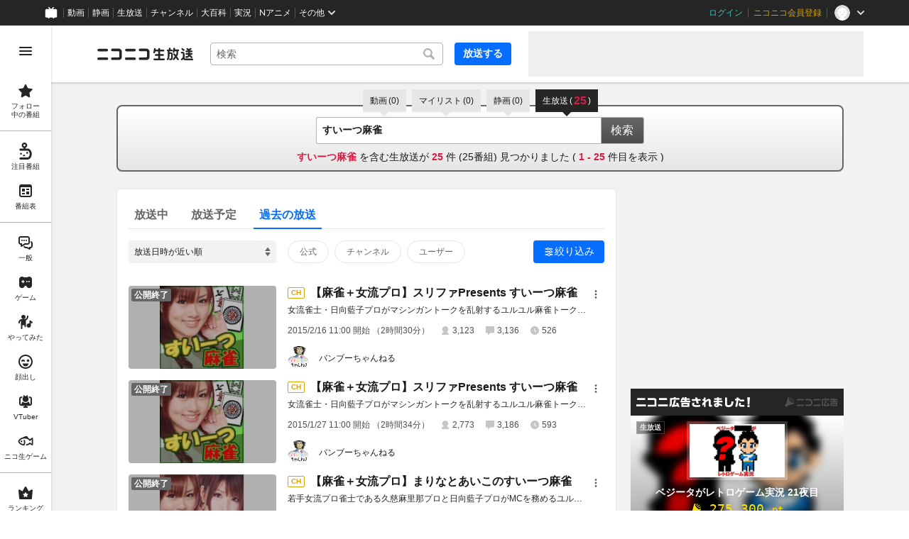

--- FILE ---
content_type: text/html
request_url: https://live.nicovideo.jp/search?keyword=%E3%81%99%E3%81%84%E3%83%BC%E3%81%A4%E9%BA%BB%E9%9B%80&isTagSearch=true&status=past&disableGrouping=true&page=1&channelId=ch893
body_size: 52475
content:
<!DOCTYPE html><html data-device-type="pc"><head><meta charSet="utf-8"/><script id="js-InputModeManager" src="https://nicolive.cdn.nimg.jp/relive/party2-bin/input-mode-checker_v18.4.2.09d27.js" async="" defer=""></script><link rel="Shortcut Icon" type="image/x-icon" href="https://nicolive.cdn.nimg.jp/relive/party1-static/images/common/favicon.afada.ico"/><link rel="icon" type="image/x-icon" href="https://nicolive.cdn.nimg.jp/relive/party1-static/images/common/favicon.afada.ico"/><link rel="preload" href="https://nicolive.cdn.nimg.jp/relive/party1-static/vendor/common/lato/latolatin-regular.113f6.woff2" as="font" type="font/woff2" crossorigin="anonymous"/><title>「すいーつ麻雀」の検索結果 (1ページ目) - ニコニコ生放送</title><meta name="description" content="「すいーつ麻雀」の検索結果を表示します。"/><meta property="og:title" content="「すいーつ麻雀」の検索結果 (1ページ目) - ニコニコ生放送"/><meta property="og:description" content="「すいーつ麻雀」の検索結果を表示します。"/><meta property="og:url" content="https://live.nicovideo.jp/search"/><meta property="og:site_name" content="ニコニコ生放送"/><meta property="og:type" content="website"/><meta property="og:image" content="https://nicolive.cdn.nimg.jp/relive/party1-static/images/common/og-image.406ab.png"/><link rel="alternate" media="only screen and (max-width: 640px)" href="https://sp.live.nicovideo.jp/search?q=%E3%81%99%E3%81%84%E3%83%BC%E3%81%A4%E9%BA%BB%E9%9B%80&amp;status=past&amp;isTagSearch=true&amp;disableGrouping=true"/><link rel="canonical" href="https://live.nicovideo.jp/search?keyword=%E3%81%99%E3%81%84%E3%83%BC%E3%81%A4%E9%BA%BB%E9%9B%80&amp;status=past&amp;isTagSearch=true&amp;disableGrouping=true&amp;channelId=ch893"/><script>NicoGoogleTagManagerDataLayer = [{"user":{"user_id":null,"login_status":"not_login","member_status":null},"content":{"player_type":null,"category":null,"content_type":null}}];
(function(w,d,s,l,i){w[l]=w[l]||[];w[l].push({'gtm.start':
    new Date().getTime(),event:'gtm.js'});var f=d.getElementsByTagName(s)[0],
    j=d.createElement(s),dl=l!='dataLayer'?'&l='+l:'';j.async=true;j.src=
    'https://www.googletagmanager.com/gtm.js?id='+i+dl;f.parentNode.insertBefore(j,f);
})(window,document,'script','NicoGoogleTagManagerDataLayer','GTM-KXT7G5G');</script><link rel="stylesheet" href="https://nicolive.cdn.nimg.jp/relive/party1-static/vendor/common/m-plus-rounded-1c/bold/font.css"/><link rel="stylesheet" href="https://nicolive.cdn.nimg.jp/relive/party1-static/vendor/common/m-plus-rounded-1c/regular/font.css"/><link rel="stylesheet" href="https://nicolive.cdn.nimg.jp/relive/search/stylesheets/styles.25c1bc556e.css"/><script src="https://nicolive.cdn.nimg.jp/relive/party1-bin/party1-static_v29.4.2.c08d2.js" defer="" crossorigin="anonymous"></script><script src="https://nicolive.cdn.nimg.jp/relive/search/scripts/react.2404c5fdc4.js" defer="" crossorigin="anonymous"></script><script src="https://nicolive.cdn.nimg.jp/relive/search/scripts/vendors.1d8619e714.js" defer="" crossorigin="anonymous"></script><script src="https://nicolive.cdn.nimg.jp/relive/search/scripts/nico.752cff9f93.js" defer="" crossorigin="anonymous"></script><script src="https://nicolive.cdn.nimg.jp/relive/search/scripts/pc-search.09679322bb.js" defer="" crossorigin="anonymous"></script><script type="text/javascript"> (function(c,l,a,r,i,t,y){
        c[a]=c[a]||function(){(c[a].q=c[a].q||[]).push(arguments)};
        t=l.createElement(r);t.async=1;t.src="https://www.clarity.ms/tag/"+i;
        y=l.getElementsByTagName(r)[0];y.parentNode.insertBefore(t,y);
    })(window, document, "clarity", "script", "cndz8elzty");</script></head><body><noscript><iframe src="https://www.googletagmanager.com/ns.html?id=GTM-KXT7G5G" height="0" width="0" style="display:none;visibility:hidden"></iframe></noscript><div id="root"><link rel="preload" as="image" href="https://listing-thumbnail.live.nicovideo.jp/?url=https%3A%2F%2Fnicolive.cdn.nimg.jp%2Flive%2Fsimg%2Fimg%2Fa187%2F558769.0fec18.jpg"/><link rel="preload" as="image" href="https://secure-dcdn.cdn.nimg.jp/comch/channel-icon/128x128/ch893.jpg?1414057325"/><link rel="preload" as="image" href="https://listing-thumbnail.live.nicovideo.jp/?url=https%3A%2F%2Fnicolive.cdn.nimg.jp%2Flive%2Fsimg%2Fimg%2Fa183%2F548585.0fec18.jpg"/><link rel="preload" as="image" href="https://listing-thumbnail.live.nicovideo.jp/?url=https%3A%2F%2Fnicolive.cdn.nimg.jp%2Flive%2Fsimg%2Fimg%2Fa172%2F513348.035e8b.jpg"/><link rel="preload" as="image" href="https://listing-thumbnail.live.nicovideo.jp/?url=https%3A%2F%2Fnicolive.cdn.nimg.jp%2Flive%2Fsimg%2Fimg%2Fa168%2F501955.035e8b.jpg"/><link rel="preload" as="image" href="https://listing-thumbnail.live.nicovideo.jp/?url=https%3A%2F%2Fnicolive.cdn.nimg.jp%2Flive%2Fsimg%2Fimg%2Fa160%2F479331.035e8b.jpg"/><link rel="preload" as="image" href="https://listing-thumbnail.live.nicovideo.jp/?url=https%3A%2F%2Fnicolive.cdn.nimg.jp%2Flive%2Fsimg%2Fimg%2Fa156%2F465800.035e8b.jpg"/><link rel="preload" as="image" href="https://listing-thumbnail.live.nicovideo.jp/?url=https%3A%2F%2Fnicolive.cdn.nimg.jp%2Flive%2Fsimg%2Fimg%2Fa149%2F444563.035e8b.jpg"/><link rel="preload" as="image" href="https://listing-thumbnail.live.nicovideo.jp/?url=https%3A%2F%2Fnicolive.cdn.nimg.jp%2Flive%2Fsimg%2Fimg%2Fa142%2F425568.035e8b.jpg"/><link rel="preload" as="image" href="https://listing-thumbnail.live.nicovideo.jp/?url=https%3A%2F%2Fnicolive.cdn.nimg.jp%2Flive%2Fsimg%2Fimg%2Fa138%2F411114.035e8b.jpg"/><link rel="preload" as="image" href="https://listing-thumbnail.live.nicovideo.jp/?url=https%3A%2F%2Fnicolive.cdn.nimg.jp%2Flive%2Fsimg%2Fimg%2Fa130%2F387321.035e8b.jpg"/><link rel="preload" as="image" href="https://listing-thumbnail.live.nicovideo.jp/?url=https%3A%2F%2Fnicolive.cdn.nimg.jp%2Flive%2Fsimg%2Fimg%2Fa121%2F362799.035e8b.jpg"/><link rel="preload" as="image" href="https://listing-thumbnail.live.nicovideo.jp/?url=https%3A%2F%2Fnicolive.cdn.nimg.jp%2Flive%2Fsimg%2Fimg%2Fa119%2F354416.035e8b.jpg"/><link rel="preload" as="image" href="https://listing-thumbnail.live.nicovideo.jp/?url=https%3A%2F%2Fnicolive.cdn.nimg.jp%2Flive%2Fsimg%2Fimg%2Fa109%2F324939.035e8b.jpg"/><link rel="preload" as="image" href="https://listing-thumbnail.live.nicovideo.jp/?url=https%3A%2F%2Fnicolive.cdn.nimg.jp%2Flive%2Fsimg%2Fimg%2Fa105%2F313153.035e8b.jpg"/><link rel="preload" as="image" href="https://listing-thumbnail.live.nicovideo.jp/?url=https%3A%2F%2Fnicolive.cdn.nimg.jp%2Flive%2Fsimg%2Fimg%2Fa100%2F298191.035e8b.jpg"/><link rel="preload" as="image" href="https://listing-thumbnail.live.nicovideo.jp/?url=https%3A%2F%2Fnicolive.cdn.nimg.jp%2Flive%2Fsimg%2Fimg%2Fa93%2F276103.035e8b.jpg"/><link rel="preload" as="image" href="https://listing-thumbnail.live.nicovideo.jp/?url=https%3A%2F%2Fnicolive.cdn.nimg.jp%2Flive%2Fsimg%2Fimg%2Fa87%2F259732.035e8b.jpg"/><link rel="preload" as="image" href="https://listing-thumbnail.live.nicovideo.jp/?url=https%3A%2F%2Fnicolive.cdn.nimg.jp%2Flive%2Fsimg%2Fimg%2Fa84%2F250606.035e8b.jpg"/><link rel="preload" as="image" href="https://listing-thumbnail.live.nicovideo.jp/?url=https%3A%2F%2Fnicolive.cdn.nimg.jp%2Flive%2Fsimg%2Fimg%2Fa79%2F236540.035e8b.jpg"/><link rel="preload" as="image" href="https://listing-thumbnail.live.nicovideo.jp/?url=https%3A%2F%2Fnicolive.cdn.nimg.jp%2Flive%2Fsimg%2Fimg%2Fa74%2F219974.035e8b.jpg"/><link rel="preload" as="image" href="https://listing-thumbnail.live.nicovideo.jp/?url=https%3A%2F%2Fnicolive.cdn.nimg.jp%2Flive%2Fsimg%2Fimg%2Fa68%2F201710.035e8b.jpg"/><link rel="preload" as="image" href="https://listing-thumbnail.live.nicovideo.jp/?url=https%3A%2F%2Fnicolive.cdn.nimg.jp%2Flive%2Fsimg%2Fimg%2Fa65%2F192527.035e8b.jpg"/><link rel="preload" as="image" href="https://listing-thumbnail.live.nicovideo.jp/?url=https%3A%2F%2Fnicolive.cdn.nimg.jp%2Flive%2Fsimg%2Fimg%2Fa60%2F179573.035e8b.jpg"/><link rel="preload" as="image" href="https://listing-thumbnail.live.nicovideo.jp/?url=https%3A%2F%2Fnicolive.cdn.nimg.jp%2Flive%2Fsimg%2Fimg%2Fa56%2F166983.1c2be2.jpg"/><link rel="preload" as="image" href="https://listing-thumbnail.live.nicovideo.jp/?url=https%3A%2F%2Fnicolive.cdn.nimg.jp%2Flive%2Fsimg%2Fimg%2Fa37%2F108613.035e8b.jpg"/><div class="___search-page___aiQPG ga-ns-search-page ___list-page___cPFRB ___base-page___UQbgE ___overlay-area___FNo_C overlay-area" data-input-mode="mouse" data-overlay-role="root"><div id="page-top"></div><div class="___common-header___M5Sv_" id="common-header"></div><div class="___side-bar-overlay-area___E0NSG ___side-bar-overlay-area___edEI1 side-bar-overlay-area ___side-bar-overlay-area___KICu0 ___overlay-area___FNo_C overlay-area" data-side-bar-resident="true" data-side-bar-area-size="auto" data-overlay-role="root"><span aria-hidden="true" data-overlay-id="_R_ht_" data-overlay-role="focusHandler" style="z-index:-1;pointer-events:none;outline:none;overflow:hidden;width:1px;height:1px;margin-top:-1px;margin-left:-1px;display:block;position:fixed;top:50%;left:50%;transform:translate(-50%, -50%)" tabindex="0"> </span><span aria-hidden="true" data-overlay-id="_R_ht_" data-overlay-role="focusHandler" style="z-index:-1;pointer-events:none;outline:none;overflow:hidden;width:1px;height:1px;margin-top:-1px;margin-left:-1px;display:block;position:fixed;top:50%;left:50%;transform:translate(-50%, -50%)" tabindex="0"> </span><div class="___inner-content-area___tcsUC inner-content-area"><div class="___page-header-area___Tu8Pc ___page-header-area___s4V8e"><header class="___site-header___ZM6A0 ___site-header___XQ7i7 ga-ns-site-header ___site-header___QuryU"><a class="logo-anchor" href="https://live.nicovideo.jp/" aria-label="ニコニコ生放送"></a><div class="___program-navigation-tool___UqZow program-navigation-tool ___program-navigation-tool___UPGtY program-navigation-tool" data-search-form-focused="false"><form class="___search-form___WrtiM search-form ___search-word-send-form___BUven search-form"><div class="___combo-box___EYol8 combo-box ___search-word-combo-box___EkvSD search-box" role="combobox" aria-haspopup="true" aria-expanded="false"><div class="___popup-area___rbC2y popup-area"><input class="___text-box___jU0U8 text-box ___text-box___xg3pr text-box" aria-label="キーワード" placeholder="検索" autoComplete="off" type="text" value=""/></div></div><button class="___search-button___deRFf search-button" type="button"><svg aria-busy="true" style="display:none"></svg></button></form><a class="___program-broadcast-start-anchor___a7xtW program-broadcast-start-anchor ___program-broadcast-start-anchor___k9Orm" href="https://live.nicovideo.jp/create">放送する</a></div><aside class="ad-banner" id="header-ad"></aside></header><div></div></div><aside class="___ad-billboard___pfvkC ___ad-billboard___B6iIk ga-ns-ad-billboard ___ad-billboard___OHk0g" data-preallocate-space="false"><div id="billboard-ad" class="___billboard___eu39e ga-ns-banner"></div><div id="billboard-ad-close" class="___close-button___ktBK7"></div></aside><div class="___contents-area___ORyk3 ___contents-area___zLUjE"><div class="___search-input-area___gwZEQ"><ul class="___search-tab-list___zQiJD"><li class="___search-tab-item___DXYKg"><a class="___search-tab-anchor___rnmIO" href="https://www.nicovideo.jp/search/%E3%81%99%E3%81%84%E3%83%BC%E3%81%A4%E9%BA%BB%E9%9B%80?track=nicolive_closed_keyword"><span class="___service-name___AXeT0">動画</span><span class="___search-count___GvhyP"><span class="___parenthesis___w2mI1">(</span><span class="___search-count-value___VQa5i">0</span><span class="___parenthesis___w2mI1">)</span></span></a></li><li class="___search-tab-item___DXYKg"><a class="___search-tab-anchor___rnmIO" href="https://www.nicovideo.jp/mylist_search/%E3%81%99%E3%81%84%E3%83%BC%E3%81%A4%E9%BA%BB%E9%9B%80?track=nicolive_closed_keyword"><span class="___service-name___AXeT0">マイリスト</span><span class="___search-count___GvhyP"><span class="___parenthesis___w2mI1">(</span><span class="___search-count-value___VQa5i">0</span><span class="___parenthesis___w2mI1">)</span></span></a></li><li class="___search-tab-item___DXYKg"><a class="___search-tab-anchor___rnmIO" href="https://seiga.nicovideo.jp/search/%E3%81%99%E3%81%84%E3%83%BC%E3%81%A4%E9%BA%BB%E9%9B%80?track=nicolive_closed_keyword"><span class="___service-name___AXeT0">静画</span><span class="___search-count___GvhyP"><span class="___parenthesis___w2mI1">(</span><span class="___search-count-value___VQa5i">0</span><span class="___parenthesis___w2mI1">)</span></span></a></li><li class="___search-tab-item___DXYKg"><span class="___search-tab-anchor___rnmIO" data-selected="true"><span class="___service-name___AXeT0">生放送</span><span class="___search-count___GvhyP"><span class="___parenthesis___w2mI1">(</span><span class="___search-count-value___VQa5i">25</span><span class="___parenthesis___w2mI1">)</span></span></span></li></ul><form class="___search-form___igHep"><div class="___search-word-combo-box___NHWVn" role="combobox" aria-haspopup="true" aria-expanded="false"><div class="___popup-area___rbC2y popup-area"><input class="___text-box___jU0U8 text-box ___text-box___xg3pr text-box" aria-label="キーワード" placeholder="キーワードやユーザー名で探す" autoComplete="off" type="text" value="すいーつ麻雀"/></div></div><button type="submit" class="___search-form-submit-button___TfPFT">検索</button></form><div class="___search-result-area___XBXxo"><div class="___search-result___QxEi_"><p class="___search-result-summary___fbrXT"><strong class="___hit-keyword___KbUO2 ___keyword___pFFCg">すいーつ麻雀</strong><span class="___message-rest___OYjHp"> を含む生放送が <strong>25</strong> 件 (<!-- -->25<!-- -->番組) 見つかりました<!-- --> <!-- -->(<!-- --> <strong>1<!-- --> - <!-- -->25</strong> <!-- -->件目を表示 )</span></p></div></div></div><div class="___search-page-layout___RIWc_"><div class="___search-page-layout-main___GUPwY"><div class="___program-search-result___omiL_ program-search-result ga-ns-program-search-result ___program-search-result___S2QRQ"><div class="___search-page-search-header___ZfAVd"><ul class="___search-page-search-header-list___YEiNs"><li class="___search-page-search-header-item___q6083"><label class="___search-page-search-header-button___gv7Bz"><input type="radio" class="___search-page-search-header-button-input___aacNq" form="searchForm" readOnly="" name="status" value="onair"/><div class="___search-page-search-header-button-content___eKkWo">放送中</div></label></li><li class="___search-page-search-header-item___q6083"><label class="___search-page-search-header-button___gv7Bz"><input type="radio" class="___search-page-search-header-button-input___aacNq" form="searchForm" readOnly="" name="status" value="reserved"/><div class="___search-page-search-header-button-content___eKkWo">放送予定</div></label></li><li class="___search-page-search-header-item___q6083"><label class="___search-page-search-header-button___gv7Bz"><input type="radio" class="___search-page-search-header-button-input___aacNq" form="searchForm" readOnly="" name="status" checked="" value="past"/><div class="___search-page-search-header-button-content___eKkWo">過去の放送</div></label></li></ul></div><div class="___search-filter___yXBzT"><select class="___sort-select-box___hq5_w" name="sortOrder" form="searchForm"><option value="recentDesc" label="放送日時が近い順" selected="">放送日時が近い順</option><option value="recentAsc" label="放送日時が遠い順">放送日時が遠い順</option><option value="timeshiftCountDesc" label="タイムシフト予約数が多い順">タイムシフト予約数が多い順</option><option value="timeshiftCountAsc" label="タイムシフト予約数が少ない順">タイムシフト予約数が少ない順</option><option value="viewCountDesc" label="来場者数が多い順">来場者数が多い順</option><option value="viewCountAsc" label="来場者数が少ない順">来場者数が少ない順</option><option value="commentCountDesc" label="コメント数が多い順">コメント数が多い順</option><option value="commentCountAsc" label="コメント数が少ない順">コメント数が少ない順</option><option value="userLevelDesc" label="ユーザーレベルが高い順">ユーザーレベルが高い順</option><option value="userLevelAsc" label="ユーザーレベルが低い順">ユーザーレベルが低い順</option></select><div class="___provider-checkbox-list___DRDGe"><label class="___provider-checkbox___GRe_M"><input form="searchForm" class="___provider-checkbox-input___YiHCT" type="checkbox" name="providerTypes" value="official"/><div class="___provider-checkbox-label-text___VrMRO">公式</div></label><label class="___provider-checkbox___GRe_M"><input form="searchForm" class="___provider-checkbox-input___YiHCT" type="checkbox" name="providerTypes" value="channel"/><div class="___provider-checkbox-label-text___VrMRO">チャンネル</div></label><label class="___provider-checkbox___GRe_M"><input form="searchForm" class="___provider-checkbox-input___YiHCT" type="checkbox" name="providerTypes" value="community"/><div class="___provider-checkbox-label-text___VrMRO">ユーザー</div></label></div><div class="___additional-filter___H6OFM"><button class="___additional-filter-toggle-button___v2wd7" data-selected="true" data-active="true">絞り込み</button></div></div><ul class="___program-card-list___FhfDe"><li class="___program-card___fbQM4"><a class="___program-card-thumbnail___xfBP9 program-card-thumbnail" href="https://live.nicovideo.jp/watch/lv209006351" data-status-type="ENDED"><img class="___thumbnail___hf4oj thumbnail" alt="" src="https://listing-thumbnail.live.nicovideo.jp/?url=https%3A%2F%2Fnicolive.cdn.nimg.jp%2Flive%2Fsimg%2Fimg%2Fa187%2F558769.0fec18.jpg"/><img class="___cover-thumbnail___JL7gM cover-thumbnail" alt=""/><div class="___state___BVpJp state"><span class="___status___sr0pC status" data-status-type="ENDED">公開終了</span></div></a><div class="___program-card-detail___w2qLH"><h1 class="___program-card-title___J1J4Y"><a class="___program-card-title-anchor___NhC05" href="https://live.nicovideo.jp/watch/lv209006351" title="【麻雀＋女流プロ】スリファPresents すいーつ麻雀"><div class="___program-label-list___xuYbx ___program-label-list___Okk7c program-label-list" data-provider-type="channel"><span class="___program-provider-type-label___D7SVn ___program-label___yPBqP program-label program-provider-type-label" data-provider-type="channel">CH</span></div><span class="___program-title-text___IYOe3">【麻雀＋女流プロ】スリファPresents すいーつ麻雀</span></a></h1><p class="___program-card-description___jU2NE">女流雀士・日向藍子プロがマシンガントークを乱射するユルユル麻雀トーク番組！　麻雀店スリーファイブ＆さ...</p><div class="___program-card-provider___R79QC"><figure class="___program-card-provider-icon___BPWuu"><a class="___program-card-provider-name-link___cNyPH" href="https://ch.nicovideo.jp/ch893" target="_blank" rel="noopener"><img class="___program-card-provider-icon-image___MkdEk" src="https://secure-dcdn.cdn.nimg.jp/comch/channel-icon/128x128/ch893.jpg?1414057325" alt=""/></a></figure><div class="___program-card-provider-detail___qmb1z"><p class="___program-card-provider-name___UORSd"><a class="___program-card-provider-name-link___cNyPH" href="https://ch.nicovideo.jp/ch893" target="_blank" rel="noopener">バンブーちゃんねる</a></p></div></div></div><div class="___action-area___bhfyG"><div class="___menu-popup-control___MuSex menu-popup-control"><button class="___toggle-button___Ayew9 toggle-button" aria-controls="_R_ocpjfht_" data-role="button" aria-haspopup="true" aria-expanded="false" aria-pressed="false" aria-label="メニュー" type="button"></button></div></div></li><li class="___program-card___fbQM4"><a class="___program-card-thumbnail___xfBP9 program-card-thumbnail" href="https://live.nicovideo.jp/watch/lv207417434" data-status-type="ENDED"><img class="___thumbnail___hf4oj thumbnail" alt="" src="https://listing-thumbnail.live.nicovideo.jp/?url=https%3A%2F%2Fnicolive.cdn.nimg.jp%2Flive%2Fsimg%2Fimg%2Fa183%2F548585.0fec18.jpg"/><img class="___cover-thumbnail___JL7gM cover-thumbnail" alt=""/><div class="___state___BVpJp state"><span class="___status___sr0pC status" data-status-type="ENDED">公開終了</span></div></a><div class="___program-card-detail___w2qLH"><h1 class="___program-card-title___J1J4Y"><a class="___program-card-title-anchor___NhC05" href="https://live.nicovideo.jp/watch/lv207417434" title="【麻雀＋女流プロ】スリファPresents すいーつ麻雀"><div class="___program-label-list___xuYbx ___program-label-list___Okk7c program-label-list" data-provider-type="channel"><span class="___program-provider-type-label___D7SVn ___program-label___yPBqP program-label program-provider-type-label" data-provider-type="channel">CH</span></div><span class="___program-title-text___IYOe3">【麻雀＋女流プロ】スリファPresents すいーつ麻雀</span></a></h1><p class="___program-card-description___jU2NE">女流雀士・日向藍子プロがマシンガントークを乱射するユルユル麻雀トーク番組！　麻雀店スリーファイブ＆さ...</p><div class="___program-card-provider___R79QC"><figure class="___program-card-provider-icon___BPWuu"><a class="___program-card-provider-name-link___cNyPH" href="https://ch.nicovideo.jp/ch893" target="_blank" rel="noopener"><img class="___program-card-provider-icon-image___MkdEk" src="https://secure-dcdn.cdn.nimg.jp/comch/channel-icon/128x128/ch893.jpg?1414057325" alt=""/></a></figure><div class="___program-card-provider-detail___qmb1z"><p class="___program-card-provider-name___UORSd"><a class="___program-card-provider-name-link___cNyPH" href="https://ch.nicovideo.jp/ch893" target="_blank" rel="noopener">バンブーちゃんねる</a></p></div></div></div><div class="___action-area___bhfyG"><div class="___menu-popup-control___MuSex menu-popup-control"><button class="___toggle-button___Ayew9 toggle-button" aria-controls="_R_okpjfht_" data-role="button" aria-haspopup="true" aria-expanded="false" aria-pressed="false" aria-label="メニュー" type="button"></button></div></div></li><li class="___program-card___fbQM4"><a class="___program-card-thumbnail___xfBP9 program-card-thumbnail" href="https://live.nicovideo.jp/watch/lv201496060" data-status-type="ENDED"><img class="___thumbnail___hf4oj thumbnail" alt="" src="https://listing-thumbnail.live.nicovideo.jp/?url=https%3A%2F%2Fnicolive.cdn.nimg.jp%2Flive%2Fsimg%2Fimg%2Fa172%2F513348.035e8b.jpg"/><img class="___cover-thumbnail___JL7gM cover-thumbnail" alt=""/><div class="___state___BVpJp state"><span class="___status___sr0pC status" data-status-type="ENDED">公開終了</span></div></a><div class="___program-card-detail___w2qLH"><h1 class="___program-card-title___J1J4Y"><a class="___program-card-title-anchor___NhC05" href="https://live.nicovideo.jp/watch/lv201496060" title="【麻雀＋女流プロ】まりなとあいこのすいーつ麻雀"><div class="___program-label-list___xuYbx ___program-label-list___Okk7c program-label-list" data-provider-type="channel"><span class="___program-provider-type-label___D7SVn ___program-label___yPBqP program-label program-provider-type-label" data-provider-type="channel">CH</span></div><span class="___program-title-text___IYOe3">【麻雀＋女流プロ】まりなとあいこのすいーつ麻雀</span></a></h1><p class="___program-card-description___jU2NE">若手女流プロ雀士である久慈麻里那プロと日向藍子プロがMCを務めるユルユル麻雀番組！ スリーファイブ＆...</p><div class="___program-card-provider___R79QC"><figure class="___program-card-provider-icon___BPWuu"><a class="___program-card-provider-name-link___cNyPH" href="https://ch.nicovideo.jp/ch893" target="_blank" rel="noopener"><img class="___program-card-provider-icon-image___MkdEk" src="https://secure-dcdn.cdn.nimg.jp/comch/channel-icon/128x128/ch893.jpg?1414057325" alt=""/></a></figure><div class="___program-card-provider-detail___qmb1z"><p class="___program-card-provider-name___UORSd"><a class="___program-card-provider-name-link___cNyPH" href="https://ch.nicovideo.jp/ch893" target="_blank" rel="noopener">バンブーちゃんねる</a></p></div></div></div><div class="___action-area___bhfyG"><div class="___menu-popup-control___MuSex menu-popup-control"><button class="___toggle-button___Ayew9 toggle-button" aria-controls="_R_ospjfht_" data-role="button" aria-haspopup="true" aria-expanded="false" aria-pressed="false" aria-label="メニュー" type="button"></button></div></div></li><li class="___program-card___fbQM4"><a class="___program-card-thumbnail___xfBP9 program-card-thumbnail" href="https://live.nicovideo.jp/watch/lv199649645" data-status-type="ENDED"><img class="___thumbnail___hf4oj thumbnail" alt="" src="https://listing-thumbnail.live.nicovideo.jp/?url=https%3A%2F%2Fnicolive.cdn.nimg.jp%2Flive%2Fsimg%2Fimg%2Fa168%2F501955.035e8b.jpg"/><img class="___cover-thumbnail___JL7gM cover-thumbnail" alt=""/><div class="___state___BVpJp state"><span class="___status___sr0pC status" data-status-type="ENDED">公開終了</span></div></a><div class="___program-card-detail___w2qLH"><h1 class="___program-card-title___J1J4Y"><a class="___program-card-title-anchor___NhC05" href="https://live.nicovideo.jp/watch/lv199649645" title="【麻雀＋女流プロ】まりなとあいこのすいーつ麻雀"><div class="___program-label-list___xuYbx ___program-label-list___Okk7c program-label-list" data-provider-type="channel"><span class="___program-provider-type-label___D7SVn ___program-label___yPBqP program-label program-provider-type-label" data-provider-type="channel">CH</span></div><span class="___program-title-text___IYOe3">【麻雀＋女流プロ】まりなとあいこのすいーつ麻雀</span></a></h1><p class="___program-card-description___jU2NE">若手女流プロ雀士である久慈麻里那プロと日向藍子プロがMCを務めるユルユル麻雀番組！ スリーファイブ＆...</p><div class="___program-card-provider___R79QC"><figure class="___program-card-provider-icon___BPWuu"><a class="___program-card-provider-name-link___cNyPH" href="https://ch.nicovideo.jp/ch893" target="_blank" rel="noopener"><img class="___program-card-provider-icon-image___MkdEk" src="https://secure-dcdn.cdn.nimg.jp/comch/channel-icon/128x128/ch893.jpg?1414057325" alt=""/></a></figure><div class="___program-card-provider-detail___qmb1z"><p class="___program-card-provider-name___UORSd"><a class="___program-card-provider-name-link___cNyPH" href="https://ch.nicovideo.jp/ch893" target="_blank" rel="noopener">バンブーちゃんねる</a></p></div></div></div><div class="___action-area___bhfyG"><div class="___menu-popup-control___MuSex menu-popup-control"><button class="___toggle-button___Ayew9 toggle-button" aria-controls="_R_p4pjfht_" data-role="button" aria-haspopup="true" aria-expanded="false" aria-pressed="false" aria-label="メニュー" type="button"></button></div></div></li><li class="___program-card___fbQM4"><a class="___program-card-thumbnail___xfBP9 program-card-thumbnail" href="https://live.nicovideo.jp/watch/lv195874094" data-status-type="ENDED"><img class="___thumbnail___hf4oj thumbnail" alt="" src="https://listing-thumbnail.live.nicovideo.jp/?url=https%3A%2F%2Fnicolive.cdn.nimg.jp%2Flive%2Fsimg%2Fimg%2Fa160%2F479331.035e8b.jpg"/><img class="___cover-thumbnail___JL7gM cover-thumbnail" alt=""/><div class="___state___BVpJp state"><span class="___status___sr0pC status" data-status-type="ENDED">公開終了</span></div></a><div class="___program-card-detail___w2qLH"><h1 class="___program-card-title___J1J4Y"><a class="___program-card-title-anchor___NhC05" href="https://live.nicovideo.jp/watch/lv195874094" title="【麻雀＋女流プロ】まりなとあいこのすいーつ麻雀"><div class="___program-label-list___xuYbx ___program-label-list___Okk7c program-label-list" data-provider-type="channel"><span class="___program-provider-type-label___D7SVn ___program-label___yPBqP program-label program-provider-type-label" data-provider-type="channel">CH</span></div><span class="___program-title-text___IYOe3">【麻雀＋女流プロ】まりなとあいこのすいーつ麻雀</span></a></h1><p class="___program-card-description___jU2NE">若手女流プロ雀士である久慈麻里那プロと日向藍子プロがMCを務めるユルユル麻雀番組！ スリーファイブ＆...</p><div class="___program-card-provider___R79QC"><figure class="___program-card-provider-icon___BPWuu"><a class="___program-card-provider-name-link___cNyPH" href="https://ch.nicovideo.jp/ch893" target="_blank" rel="noopener"><img class="___program-card-provider-icon-image___MkdEk" src="https://secure-dcdn.cdn.nimg.jp/comch/channel-icon/128x128/ch893.jpg?1414057325" alt=""/></a></figure><div class="___program-card-provider-detail___qmb1z"><p class="___program-card-provider-name___UORSd"><a class="___program-card-provider-name-link___cNyPH" href="https://ch.nicovideo.jp/ch893" target="_blank" rel="noopener">バンブーちゃんねる</a></p></div></div></div><div class="___action-area___bhfyG"><div class="___menu-popup-control___MuSex menu-popup-control"><button class="___toggle-button___Ayew9 toggle-button" aria-controls="_R_pcpjfht_" data-role="button" aria-haspopup="true" aria-expanded="false" aria-pressed="false" aria-label="メニュー" type="button"></button></div></div></li><li class="___program-card___fbQM4"><a class="___program-card-thumbnail___xfBP9 program-card-thumbnail" href="https://live.nicovideo.jp/watch/lv193720329" data-status-type="ENDED"><img class="___thumbnail___hf4oj thumbnail" alt="" src="https://listing-thumbnail.live.nicovideo.jp/?url=https%3A%2F%2Fnicolive.cdn.nimg.jp%2Flive%2Fsimg%2Fimg%2Fa156%2F465800.035e8b.jpg"/><img class="___cover-thumbnail___JL7gM cover-thumbnail" alt=""/><div class="___state___BVpJp state"><span class="___status___sr0pC status" data-status-type="ENDED">公開終了</span></div></a><div class="___program-card-detail___w2qLH"><h1 class="___program-card-title___J1J4Y"><a class="___program-card-title-anchor___NhC05" href="https://live.nicovideo.jp/watch/lv193720329" title="【麻雀＋女流プロ】まりなとあいこのすいーつ麻雀"><div class="___program-label-list___xuYbx ___program-label-list___Okk7c program-label-list" data-provider-type="channel"><span class="___program-provider-type-label___D7SVn ___program-label___yPBqP program-label program-provider-type-label" data-provider-type="channel">CH</span></div><span class="___program-title-text___IYOe3">【麻雀＋女流プロ】まりなとあいこのすいーつ麻雀</span></a></h1><p class="___program-card-description___jU2NE">若手女流プロ雀士である久慈麻里那プロと日向藍子プロがMCを務めるユルユル麻雀番組！ スリーファイブ＆...</p><div class="___program-card-provider___R79QC"><figure class="___program-card-provider-icon___BPWuu"><a class="___program-card-provider-name-link___cNyPH" href="https://ch.nicovideo.jp/ch893" target="_blank" rel="noopener"><img class="___program-card-provider-icon-image___MkdEk" src="https://secure-dcdn.cdn.nimg.jp/comch/channel-icon/128x128/ch893.jpg?1414057325" alt=""/></a></figure><div class="___program-card-provider-detail___qmb1z"><p class="___program-card-provider-name___UORSd"><a class="___program-card-provider-name-link___cNyPH" href="https://ch.nicovideo.jp/ch893" target="_blank" rel="noopener">バンブーちゃんねる</a></p></div></div></div><div class="___action-area___bhfyG"><div class="___menu-popup-control___MuSex menu-popup-control"><button class="___toggle-button___Ayew9 toggle-button" aria-controls="_R_pkpjfht_" data-role="button" aria-haspopup="true" aria-expanded="false" aria-pressed="false" aria-label="メニュー" type="button"></button></div></div></li><li class="___program-card___fbQM4"><a class="___program-card-thumbnail___xfBP9 program-card-thumbnail" href="https://live.nicovideo.jp/watch/lv189641218" data-status-type="ENDED"><img class="___thumbnail___hf4oj thumbnail" alt="" src="https://listing-thumbnail.live.nicovideo.jp/?url=https%3A%2F%2Fnicolive.cdn.nimg.jp%2Flive%2Fsimg%2Fimg%2Fa149%2F444563.035e8b.jpg"/><img class="___cover-thumbnail___JL7gM cover-thumbnail" alt=""/><div class="___state___BVpJp state"><span class="___status___sr0pC status" data-status-type="ENDED">公開終了</span></div></a><div class="___program-card-detail___w2qLH"><h1 class="___program-card-title___J1J4Y"><a class="___program-card-title-anchor___NhC05" href="https://live.nicovideo.jp/watch/lv189641218" title="【麻雀＋女流プロ】まりなとあいこのすいーつ麻雀"><div class="___program-label-list___xuYbx ___program-label-list___Okk7c program-label-list" data-provider-type="channel"><span class="___program-provider-type-label___D7SVn ___program-label___yPBqP program-label program-provider-type-label" data-provider-type="channel">CH</span></div><span class="___program-title-text___IYOe3">【麻雀＋女流プロ】まりなとあいこのすいーつ麻雀</span></a></h1><p class="___program-card-description___jU2NE">若手女流プロ雀士である久慈麻里那プロと日向藍子プロがMCを務めるユルユル麻雀番組！ スリーファイブ＆...</p><div class="___program-card-provider___R79QC"><figure class="___program-card-provider-icon___BPWuu"><a class="___program-card-provider-name-link___cNyPH" href="https://ch.nicovideo.jp/ch893" target="_blank" rel="noopener"><img class="___program-card-provider-icon-image___MkdEk" src="https://secure-dcdn.cdn.nimg.jp/comch/channel-icon/128x128/ch893.jpg?1414057325" alt=""/></a></figure><div class="___program-card-provider-detail___qmb1z"><p class="___program-card-provider-name___UORSd"><a class="___program-card-provider-name-link___cNyPH" href="https://ch.nicovideo.jp/ch893" target="_blank" rel="noopener">バンブーちゃんねる</a></p></div></div></div><div class="___action-area___bhfyG"><div class="___menu-popup-control___MuSex menu-popup-control"><button class="___toggle-button___Ayew9 toggle-button" aria-controls="_R_pspjfht_" data-role="button" aria-haspopup="true" aria-expanded="false" aria-pressed="false" aria-label="メニュー" type="button"></button></div></div></li><li class="___program-card___fbQM4"><a class="___program-card-thumbnail___xfBP9 program-card-thumbnail" href="https://live.nicovideo.jp/watch/lv186275813" data-status-type="ENDED"><img class="___thumbnail___hf4oj thumbnail" alt="" src="https://listing-thumbnail.live.nicovideo.jp/?url=https%3A%2F%2Fnicolive.cdn.nimg.jp%2Flive%2Fsimg%2Fimg%2Fa142%2F425568.035e8b.jpg"/><img class="___cover-thumbnail___JL7gM cover-thumbnail" alt=""/><div class="___state___BVpJp state"><span class="___status___sr0pC status" data-status-type="ENDED">公開終了</span></div></a><div class="___program-card-detail___w2qLH"><h1 class="___program-card-title___J1J4Y"><a class="___program-card-title-anchor___NhC05" href="https://live.nicovideo.jp/watch/lv186275813" title="【麻雀＋女流プロ】まりなとあいこのすいーつ麻雀"><div class="___program-label-list___xuYbx ___program-label-list___Okk7c program-label-list" data-provider-type="channel"><span class="___program-provider-type-label___D7SVn ___program-label___yPBqP program-label program-provider-type-label" data-provider-type="channel">CH</span></div><span class="___program-title-text___IYOe3">【麻雀＋女流プロ】まりなとあいこのすいーつ麻雀</span></a></h1><p class="___program-card-description___jU2NE">若手女流プロ雀士である久慈麻里那プロと日向藍子プロがMCを務めるユルユル麻雀番組！ スリーファイブ＆...</p><div class="___program-card-provider___R79QC"><figure class="___program-card-provider-icon___BPWuu"><a class="___program-card-provider-name-link___cNyPH" href="https://ch.nicovideo.jp/ch893" target="_blank" rel="noopener"><img class="___program-card-provider-icon-image___MkdEk" src="https://secure-dcdn.cdn.nimg.jp/comch/channel-icon/128x128/ch893.jpg?1414057325" alt=""/></a></figure><div class="___program-card-provider-detail___qmb1z"><p class="___program-card-provider-name___UORSd"><a class="___program-card-provider-name-link___cNyPH" href="https://ch.nicovideo.jp/ch893" target="_blank" rel="noopener">バンブーちゃんねる</a></p></div></div></div><div class="___action-area___bhfyG"><div class="___menu-popup-control___MuSex menu-popup-control"><button class="___toggle-button___Ayew9 toggle-button" aria-controls="_R_q4pjfht_" data-role="button" aria-haspopup="true" aria-expanded="false" aria-pressed="false" aria-label="メニュー" type="button"></button></div></div></li><li class="___program-card___fbQM4"><a class="___program-card-thumbnail___xfBP9 program-card-thumbnail" href="https://live.nicovideo.jp/watch/lv183951132" data-status-type="ENDED"><img class="___thumbnail___hf4oj thumbnail" alt="" src="https://listing-thumbnail.live.nicovideo.jp/?url=https%3A%2F%2Fnicolive.cdn.nimg.jp%2Flive%2Fsimg%2Fimg%2Fa138%2F411114.035e8b.jpg"/><img class="___cover-thumbnail___JL7gM cover-thumbnail" alt=""/><div class="___state___BVpJp state"><span class="___status___sr0pC status" data-status-type="ENDED">公開終了</span></div></a><div class="___program-card-detail___w2qLH"><h1 class="___program-card-title___J1J4Y"><a class="___program-card-title-anchor___NhC05" href="https://live.nicovideo.jp/watch/lv183951132" title="【麻雀＋女流プロ】まりなとあいこのすいーつ麻雀"><div class="___program-label-list___xuYbx ___program-label-list___Okk7c program-label-list" data-provider-type="channel"><span class="___program-provider-type-label___D7SVn ___program-label___yPBqP program-label program-provider-type-label" data-provider-type="channel">CH</span></div><span class="___program-title-text___IYOe3">【麻雀＋女流プロ】まりなとあいこのすいーつ麻雀</span></a></h1><p class="___program-card-description___jU2NE">若手女流プロ雀士である久慈麻里那プロと日向藍子プロがMCを務めるユルユル麻雀番組！ スリーファイブ＆...</p><div class="___program-card-provider___R79QC"><figure class="___program-card-provider-icon___BPWuu"><a class="___program-card-provider-name-link___cNyPH" href="https://ch.nicovideo.jp/ch893" target="_blank" rel="noopener"><img class="___program-card-provider-icon-image___MkdEk" src="https://secure-dcdn.cdn.nimg.jp/comch/channel-icon/128x128/ch893.jpg?1414057325" alt=""/></a></figure><div class="___program-card-provider-detail___qmb1z"><p class="___program-card-provider-name___UORSd"><a class="___program-card-provider-name-link___cNyPH" href="https://ch.nicovideo.jp/ch893" target="_blank" rel="noopener">バンブーちゃんねる</a></p></div></div></div><div class="___action-area___bhfyG"><div class="___menu-popup-control___MuSex menu-popup-control"><button class="___toggle-button___Ayew9 toggle-button" aria-controls="_R_qcpjfht_" data-role="button" aria-haspopup="true" aria-expanded="false" aria-pressed="false" aria-label="メニュー" type="button"></button></div></div></li><li class="___program-card___fbQM4"><a class="___program-card-thumbnail___xfBP9 program-card-thumbnail" href="https://live.nicovideo.jp/watch/lv179462549" data-status-type="ENDED"><img class="___thumbnail___hf4oj thumbnail" alt="" src="https://listing-thumbnail.live.nicovideo.jp/?url=https%3A%2F%2Fnicolive.cdn.nimg.jp%2Flive%2Fsimg%2Fimg%2Fa130%2F387321.035e8b.jpg"/><img class="___cover-thumbnail___JL7gM cover-thumbnail" alt=""/><div class="___state___BVpJp state"><span class="___status___sr0pC status" data-status-type="ENDED">公開終了</span></div></a><div class="___program-card-detail___w2qLH"><h1 class="___program-card-title___J1J4Y"><a class="___program-card-title-anchor___NhC05" href="https://live.nicovideo.jp/watch/lv179462549" title="【麻雀＋女流プロ】まりなとあいこのすいーつ麻雀"><div class="___program-label-list___xuYbx ___program-label-list___Okk7c program-label-list" data-provider-type="channel"><span class="___program-provider-type-label___D7SVn ___program-label___yPBqP program-label program-provider-type-label" data-provider-type="channel">CH</span></div><span class="___program-title-text___IYOe3">【麻雀＋女流プロ】まりなとあいこのすいーつ麻雀</span></a></h1><p class="___program-card-description___jU2NE">若手女流プロ雀士である久慈麻里那プロと日向藍子プロがMCを務めるユルユル麻雀番組！ スリーファイブ＆...</p><div class="___program-card-provider___R79QC"><figure class="___program-card-provider-icon___BPWuu"><a class="___program-card-provider-name-link___cNyPH" href="https://ch.nicovideo.jp/ch893" target="_blank" rel="noopener"><img class="___program-card-provider-icon-image___MkdEk" src="https://secure-dcdn.cdn.nimg.jp/comch/channel-icon/128x128/ch893.jpg?1414057325" alt=""/></a></figure><div class="___program-card-provider-detail___qmb1z"><p class="___program-card-provider-name___UORSd"><a class="___program-card-provider-name-link___cNyPH" href="https://ch.nicovideo.jp/ch893" target="_blank" rel="noopener">バンブーちゃんねる</a></p></div></div></div><div class="___action-area___bhfyG"><div class="___menu-popup-control___MuSex menu-popup-control"><button class="___toggle-button___Ayew9 toggle-button" aria-controls="_R_qkpjfht_" data-role="button" aria-haspopup="true" aria-expanded="false" aria-pressed="false" aria-label="メニュー" type="button"></button></div></div></li><li class="___program-card___fbQM4"><a class="___program-card-thumbnail___xfBP9 program-card-thumbnail" href="https://live.nicovideo.jp/watch/lv174814417" data-status-type="ENDED"><img class="___thumbnail___hf4oj thumbnail" alt="" src="https://listing-thumbnail.live.nicovideo.jp/?url=https%3A%2F%2Fnicolive.cdn.nimg.jp%2Flive%2Fsimg%2Fimg%2Fa121%2F362799.035e8b.jpg"/><img class="___cover-thumbnail___JL7gM cover-thumbnail" alt=""/><div class="___state___BVpJp state"><span class="___status___sr0pC status" data-status-type="ENDED">公開終了</span></div></a><div class="___program-card-detail___w2qLH"><h1 class="___program-card-title___J1J4Y"><a class="___program-card-title-anchor___NhC05" href="https://live.nicovideo.jp/watch/lv174814417" title="【麻雀＋女流プロ】まりなとあいこのすいーつ麻雀"><div class="___program-label-list___xuYbx ___program-label-list___Okk7c program-label-list" data-provider-type="channel"><span class="___program-provider-type-label___D7SVn ___program-label___yPBqP program-label program-provider-type-label" data-provider-type="channel">CH</span></div><span class="___program-title-text___IYOe3">【麻雀＋女流プロ】まりなとあいこのすいーつ麻雀</span></a></h1><p class="___program-card-description___jU2NE">若手女流プロ雀士である久慈麻里那プロと日向藍子プロがMCを務めるユルユル麻雀番組！スリーファイブ所属...</p><div class="___program-card-provider___R79QC"><figure class="___program-card-provider-icon___BPWuu"><a class="___program-card-provider-name-link___cNyPH" href="https://ch.nicovideo.jp/ch893" target="_blank" rel="noopener"><img class="___program-card-provider-icon-image___MkdEk" src="https://secure-dcdn.cdn.nimg.jp/comch/channel-icon/128x128/ch893.jpg?1414057325" alt=""/></a></figure><div class="___program-card-provider-detail___qmb1z"><p class="___program-card-provider-name___UORSd"><a class="___program-card-provider-name-link___cNyPH" href="https://ch.nicovideo.jp/ch893" target="_blank" rel="noopener">バンブーちゃんねる</a></p></div></div></div><div class="___action-area___bhfyG"><div class="___menu-popup-control___MuSex menu-popup-control"><button class="___toggle-button___Ayew9 toggle-button" aria-controls="_R_qspjfht_" data-role="button" aria-haspopup="true" aria-expanded="false" aria-pressed="false" aria-label="メニュー" type="button"></button></div></div></li><li class="___program-card___fbQM4"><a class="___program-card-thumbnail___xfBP9 program-card-thumbnail" href="https://live.nicovideo.jp/watch/lv173213231" data-status-type="ENDED"><img class="___thumbnail___hf4oj thumbnail" alt="" src="https://listing-thumbnail.live.nicovideo.jp/?url=https%3A%2F%2Fnicolive.cdn.nimg.jp%2Flive%2Fsimg%2Fimg%2Fa119%2F354416.035e8b.jpg"/><img class="___cover-thumbnail___JL7gM cover-thumbnail" alt=""/><div class="___state___BVpJp state"><span class="___status___sr0pC status" data-status-type="ENDED">公開終了</span></div></a><div class="___program-card-detail___w2qLH"><h1 class="___program-card-title___J1J4Y"><a class="___program-card-title-anchor___NhC05" href="https://live.nicovideo.jp/watch/lv173213231" title="【麻雀＋女流プロ】まりなとあいこのすいーつ麻雀"><div class="___program-label-list___xuYbx ___program-label-list___Okk7c program-label-list" data-provider-type="channel"><span class="___program-provider-type-label___D7SVn ___program-label___yPBqP program-label program-provider-type-label" data-provider-type="channel">CH</span></div><span class="___program-title-text___IYOe3">【麻雀＋女流プロ】まりなとあいこのすいーつ麻雀</span></a></h1><p class="___program-card-description___jU2NE">若手女流プロ雀士である久慈麻里那プロと日向藍子プロがMCを務めるユルユル麻雀番組！いよいよ始まる麻雀...</p><div class="___program-card-provider___R79QC"><figure class="___program-card-provider-icon___BPWuu"><a class="___program-card-provider-name-link___cNyPH" href="https://ch.nicovideo.jp/ch893" target="_blank" rel="noopener"><img class="___program-card-provider-icon-image___MkdEk" src="https://secure-dcdn.cdn.nimg.jp/comch/channel-icon/128x128/ch893.jpg?1414057325" alt=""/></a></figure><div class="___program-card-provider-detail___qmb1z"><p class="___program-card-provider-name___UORSd"><a class="___program-card-provider-name-link___cNyPH" href="https://ch.nicovideo.jp/ch893" target="_blank" rel="noopener">バンブーちゃんねる</a></p></div></div></div><div class="___action-area___bhfyG"><div class="___menu-popup-control___MuSex menu-popup-control"><button class="___toggle-button___Ayew9 toggle-button" aria-controls="_R_r4pjfht_" data-role="button" aria-haspopup="true" aria-expanded="false" aria-pressed="false" aria-label="メニュー" type="button"></button></div></div></li><li class="___program-card___fbQM4"><a class="___program-card-thumbnail___xfBP9 program-card-thumbnail" href="https://live.nicovideo.jp/watch/lv167572251" data-status-type="ENDED"><img class="___thumbnail___hf4oj thumbnail" alt="" src="https://listing-thumbnail.live.nicovideo.jp/?url=https%3A%2F%2Fnicolive.cdn.nimg.jp%2Flive%2Fsimg%2Fimg%2Fa109%2F324939.035e8b.jpg"/><img class="___cover-thumbnail___JL7gM cover-thumbnail" alt=""/><div class="___state___BVpJp state"><span class="___status___sr0pC status" data-status-type="ENDED">公開終了</span></div></a><div class="___program-card-detail___w2qLH"><h1 class="___program-card-title___J1J4Y"><a class="___program-card-title-anchor___NhC05" href="https://live.nicovideo.jp/watch/lv167572251" title="【麻雀＋女流プロ】まりなとあいこのすいーつ麻雀"><div class="___program-label-list___xuYbx ___program-label-list___Okk7c program-label-list" data-provider-type="channel"><span class="___program-provider-type-label___D7SVn ___program-label___yPBqP program-label program-provider-type-label" data-provider-type="channel">CH</span></div><span class="___program-title-text___IYOe3">【麻雀＋女流プロ】まりなとあいこのすいーつ麻雀</span></a></h1><p class="___program-card-description___jU2NE">若手女流プロ雀士である久慈麻里那プロと日向藍子プロがMCを務めるユルユル麻雀番組！さかえ松戸店＆仙台...</p><div class="___program-card-provider___R79QC"><figure class="___program-card-provider-icon___BPWuu"><a class="___program-card-provider-name-link___cNyPH" href="https://ch.nicovideo.jp/ch893" target="_blank" rel="noopener"><img class="___program-card-provider-icon-image___MkdEk" src="https://secure-dcdn.cdn.nimg.jp/comch/channel-icon/128x128/ch893.jpg?1414057325" alt=""/></a></figure><div class="___program-card-provider-detail___qmb1z"><p class="___program-card-provider-name___UORSd"><a class="___program-card-provider-name-link___cNyPH" href="https://ch.nicovideo.jp/ch893" target="_blank" rel="noopener">バンブーちゃんねる</a></p></div></div></div><div class="___action-area___bhfyG"><div class="___menu-popup-control___MuSex menu-popup-control"><button class="___toggle-button___Ayew9 toggle-button" aria-controls="_R_rcpjfht_" data-role="button" aria-haspopup="true" aria-expanded="false" aria-pressed="false" aria-label="メニュー" type="button"></button></div></div></li><li class="___program-card___fbQM4"><a class="___program-card-thumbnail___xfBP9 program-card-thumbnail" href="https://live.nicovideo.jp/watch/lv165425232" data-status-type="ENDED"><img class="___thumbnail___hf4oj thumbnail" alt="" src="https://listing-thumbnail.live.nicovideo.jp/?url=https%3A%2F%2Fnicolive.cdn.nimg.jp%2Flive%2Fsimg%2Fimg%2Fa105%2F313153.035e8b.jpg"/><img class="___cover-thumbnail___JL7gM cover-thumbnail" alt=""/><div class="___state___BVpJp state"><span class="___status___sr0pC status" data-status-type="ENDED">公開終了</span></div></a><div class="___program-card-detail___w2qLH"><h1 class="___program-card-title___J1J4Y"><a class="___program-card-title-anchor___NhC05" href="https://live.nicovideo.jp/watch/lv165425232" title="【麻雀＋女流プロ】まりなとあいこのすいーつ麻雀"><div class="___program-label-list___xuYbx ___program-label-list___Okk7c program-label-list" data-provider-type="channel"><span class="___program-provider-type-label___D7SVn ___program-label___yPBqP program-label program-provider-type-label" data-provider-type="channel">CH</span></div><span class="___program-title-text___IYOe3">【麻雀＋女流プロ】まりなとあいこのすいーつ麻雀</span></a></h1><p class="___program-card-description___jU2NE">若手女流プロ雀士である久慈麻里那プロと日向藍子プロがMCを務めるユルユル麻雀番組！　いよいよ最終節を...</p><div class="___program-card-provider___R79QC"><figure class="___program-card-provider-icon___BPWuu"><a class="___program-card-provider-name-link___cNyPH" href="https://ch.nicovideo.jp/ch893" target="_blank" rel="noopener"><img class="___program-card-provider-icon-image___MkdEk" src="https://secure-dcdn.cdn.nimg.jp/comch/channel-icon/128x128/ch893.jpg?1414057325" alt=""/></a></figure><div class="___program-card-provider-detail___qmb1z"><p class="___program-card-provider-name___UORSd"><a class="___program-card-provider-name-link___cNyPH" href="https://ch.nicovideo.jp/ch893" target="_blank" rel="noopener">バンブーちゃんねる</a></p></div></div></div><div class="___action-area___bhfyG"><div class="___menu-popup-control___MuSex menu-popup-control"><button class="___toggle-button___Ayew9 toggle-button" aria-controls="_R_rkpjfht_" data-role="button" aria-haspopup="true" aria-expanded="false" aria-pressed="false" aria-label="メニュー" type="button"></button></div></div></li><li class="___program-card___fbQM4"><a class="___program-card-thumbnail___xfBP9 program-card-thumbnail" href="https://live.nicovideo.jp/watch/lv162328137" data-status-type="ENDED"><img class="___thumbnail___hf4oj thumbnail" alt="" src="https://listing-thumbnail.live.nicovideo.jp/?url=https%3A%2F%2Fnicolive.cdn.nimg.jp%2Flive%2Fsimg%2Fimg%2Fa100%2F298191.035e8b.jpg"/><img class="___cover-thumbnail___JL7gM cover-thumbnail" alt=""/><div class="___state___BVpJp state"><span class="___status___sr0pC status" data-status-type="ENDED">公開終了</span></div></a><div class="___program-card-detail___w2qLH"><h1 class="___program-card-title___J1J4Y"><a class="___program-card-title-anchor___NhC05" href="https://live.nicovideo.jp/watch/lv162328137" title="【麻雀＋女流プロ】まりなとあいこのすいーつ麻雀"><div class="___program-label-list___xuYbx ___program-label-list___Okk7c program-label-list" data-provider-type="channel"><span class="___program-provider-type-label___D7SVn ___program-label___yPBqP program-label program-provider-type-label" data-provider-type="channel">CH</span></div><span class="___program-title-text___IYOe3">【麻雀＋女流プロ】まりなとあいこのすいーつ麻雀</span></a></h1><p class="___program-card-description___jU2NE">若手女流プロ雀士である久慈麻里那プロと日向藍子プロがMCを務めるユルユル麻雀番組！　今回は年末スペシ...</p><div class="___program-card-provider___R79QC"><figure class="___program-card-provider-icon___BPWuu"><a class="___program-card-provider-name-link___cNyPH" href="https://ch.nicovideo.jp/ch893" target="_blank" rel="noopener"><img class="___program-card-provider-icon-image___MkdEk" src="https://secure-dcdn.cdn.nimg.jp/comch/channel-icon/128x128/ch893.jpg?1414057325" alt=""/></a></figure><div class="___program-card-provider-detail___qmb1z"><p class="___program-card-provider-name___UORSd"><a class="___program-card-provider-name-link___cNyPH" href="https://ch.nicovideo.jp/ch893" target="_blank" rel="noopener">バンブーちゃんねる</a></p></div></div></div><div class="___action-area___bhfyG"><div class="___menu-popup-control___MuSex menu-popup-control"><button class="___toggle-button___Ayew9 toggle-button" aria-controls="_R_rspjfht_" data-role="button" aria-haspopup="true" aria-expanded="false" aria-pressed="false" aria-label="メニュー" type="button"></button></div></div></li><li class="___program-card___fbQM4"><a class="___program-card-thumbnail___xfBP9 program-card-thumbnail" href="https://live.nicovideo.jp/watch/lv157980685" data-status-type="ENDED"><img class="___thumbnail___hf4oj thumbnail" alt="" src="https://listing-thumbnail.live.nicovideo.jp/?url=https%3A%2F%2Fnicolive.cdn.nimg.jp%2Flive%2Fsimg%2Fimg%2Fa93%2F276103.035e8b.jpg"/><img class="___cover-thumbnail___JL7gM cover-thumbnail" alt=""/><div class="___state___BVpJp state"><span class="___status___sr0pC status" data-status-type="ENDED">公開終了</span></div></a><div class="___program-card-detail___w2qLH"><h1 class="___program-card-title___J1J4Y"><a class="___program-card-title-anchor___NhC05" href="https://live.nicovideo.jp/watch/lv157980685" title="【麻雀＋女流プロ】まりなとあいこのすいーつ麻雀"><div class="___program-label-list___xuYbx ___program-label-list___Okk7c program-label-list" data-provider-type="channel"><span class="___program-provider-type-label___D7SVn ___program-label___yPBqP program-label program-provider-type-label" data-provider-type="channel">CH</span></div><span class="___program-title-text___IYOe3">【麻雀＋女流プロ】まりなとあいこのすいーつ麻雀</span></a></h1><p class="___program-card-description___jU2NE">若手女流プロ雀士である久慈麻里那プロと日向藍子プロがMCを務めるユルユル麻雀番組！　前回開幕したチー...</p><div class="___program-card-provider___R79QC"><figure class="___program-card-provider-icon___BPWuu"><a class="___program-card-provider-name-link___cNyPH" href="https://ch.nicovideo.jp/ch893" target="_blank" rel="noopener"><img class="___program-card-provider-icon-image___MkdEk" src="https://secure-dcdn.cdn.nimg.jp/comch/channel-icon/128x128/ch893.jpg?1414057325" alt=""/></a></figure><div class="___program-card-provider-detail___qmb1z"><p class="___program-card-provider-name___UORSd"><a class="___program-card-provider-name-link___cNyPH" href="https://ch.nicovideo.jp/ch893" target="_blank" rel="noopener">バンブーちゃんねる</a></p></div></div></div><div class="___action-area___bhfyG"><div class="___menu-popup-control___MuSex menu-popup-control"><button class="___toggle-button___Ayew9 toggle-button" aria-controls="_R_s4pjfht_" data-role="button" aria-haspopup="true" aria-expanded="false" aria-pressed="false" aria-label="メニュー" type="button"></button></div></div></li><li class="___program-card___fbQM4"><a class="___program-card-thumbnail___xfBP9 program-card-thumbnail" href="https://live.nicovideo.jp/watch/lv154732966" data-status-type="ENDED"><img class="___thumbnail___hf4oj thumbnail" alt="" src="https://listing-thumbnail.live.nicovideo.jp/?url=https%3A%2F%2Fnicolive.cdn.nimg.jp%2Flive%2Fsimg%2Fimg%2Fa87%2F259732.035e8b.jpg"/><img class="___cover-thumbnail___JL7gM cover-thumbnail" alt=""/><div class="___state___BVpJp state"><span class="___status___sr0pC status" data-status-type="ENDED">公開終了</span></div></a><div class="___program-card-detail___w2qLH"><h1 class="___program-card-title___J1J4Y"><a class="___program-card-title-anchor___NhC05" href="https://live.nicovideo.jp/watch/lv154732966" title="【麻雀＋女流プロ】まりなとあいこのすいーつ麻雀"><div class="___program-label-list___xuYbx ___program-label-list___Okk7c program-label-list" data-provider-type="channel"><span class="___program-provider-type-label___D7SVn ___program-label___yPBqP program-label program-provider-type-label" data-provider-type="channel">CH</span></div><span class="___program-title-text___IYOe3">【麻雀＋女流プロ】まりなとあいこのすいーつ麻雀</span></a></h1><p class="___program-card-description___jU2NE">若手女流プロ雀士である久慈麻里那プロと日向藍子プロがMCを務めるユルユル麻雀番組！　前回開幕したチー...</p><div class="___program-card-provider___R79QC"><figure class="___program-card-provider-icon___BPWuu"><a class="___program-card-provider-name-link___cNyPH" href="https://ch.nicovideo.jp/ch893" target="_blank" rel="noopener"><img class="___program-card-provider-icon-image___MkdEk" src="https://secure-dcdn.cdn.nimg.jp/comch/channel-icon/128x128/ch893.jpg?1414057325" alt=""/></a></figure><div class="___program-card-provider-detail___qmb1z"><p class="___program-card-provider-name___UORSd"><a class="___program-card-provider-name-link___cNyPH" href="https://ch.nicovideo.jp/ch893" target="_blank" rel="noopener">バンブーちゃんねる</a></p></div></div></div><div class="___action-area___bhfyG"><div class="___menu-popup-control___MuSex menu-popup-control"><button class="___toggle-button___Ayew9 toggle-button" aria-controls="_R_scpjfht_" data-role="button" aria-haspopup="true" aria-expanded="false" aria-pressed="false" aria-label="メニュー" type="button"></button></div></div></li><li class="___program-card___fbQM4"><a class="___program-card-thumbnail___xfBP9 program-card-thumbnail" href="https://live.nicovideo.jp/watch/lv152948393" data-status-type="ENDED"><img class="___thumbnail___hf4oj thumbnail" alt="" src="https://listing-thumbnail.live.nicovideo.jp/?url=https%3A%2F%2Fnicolive.cdn.nimg.jp%2Flive%2Fsimg%2Fimg%2Fa84%2F250606.035e8b.jpg"/><img class="___cover-thumbnail___JL7gM cover-thumbnail" alt=""/><div class="___state___BVpJp state"><span class="___status___sr0pC status" data-status-type="ENDED">公開終了</span></div></a><div class="___program-card-detail___w2qLH"><h1 class="___program-card-title___J1J4Y"><a class="___program-card-title-anchor___NhC05" href="https://live.nicovideo.jp/watch/lv152948393" title="【麻雀＋女流プロ】まりなとあいこのすいーつ麻雀"><div class="___program-label-list___xuYbx ___program-label-list___Okk7c program-label-list" data-provider-type="channel"><span class="___program-provider-type-label___D7SVn ___program-label___yPBqP program-label program-provider-type-label" data-provider-type="channel">CH</span></div><span class="___program-title-text___IYOe3">【麻雀＋女流プロ】まりなとあいこのすいーつ麻雀</span></a></h1><p class="___program-card-description___jU2NE">若手女流プロ雀士である久慈麻里那プロと日向藍子プロがMCを務めるユルユル麻雀番組！　今回からチーム対...</p><div class="___program-card-provider___R79QC"><figure class="___program-card-provider-icon___BPWuu"><a class="___program-card-provider-name-link___cNyPH" href="https://ch.nicovideo.jp/ch893" target="_blank" rel="noopener"><img class="___program-card-provider-icon-image___MkdEk" src="https://secure-dcdn.cdn.nimg.jp/comch/channel-icon/128x128/ch893.jpg?1414057325" alt=""/></a></figure><div class="___program-card-provider-detail___qmb1z"><p class="___program-card-provider-name___UORSd"><a class="___program-card-provider-name-link___cNyPH" href="https://ch.nicovideo.jp/ch893" target="_blank" rel="noopener">バンブーちゃんねる</a></p></div></div></div><div class="___action-area___bhfyG"><div class="___menu-popup-control___MuSex menu-popup-control"><button class="___toggle-button___Ayew9 toggle-button" aria-controls="_R_skpjfht_" data-role="button" aria-haspopup="true" aria-expanded="false" aria-pressed="false" aria-label="メニュー" type="button"></button></div></div></li><li class="___program-card___fbQM4"><a class="___program-card-thumbnail___xfBP9 program-card-thumbnail" href="https://live.nicovideo.jp/watch/lv149606010" data-status-type="ENDED"><img class="___thumbnail___hf4oj thumbnail" alt="" src="https://listing-thumbnail.live.nicovideo.jp/?url=https%3A%2F%2Fnicolive.cdn.nimg.jp%2Flive%2Fsimg%2Fimg%2Fa79%2F236540.035e8b.jpg"/><img class="___cover-thumbnail___JL7gM cover-thumbnail" alt=""/><div class="___state___BVpJp state"><span class="___status___sr0pC status" data-status-type="ENDED">公開終了</span></div></a><div class="___program-card-detail___w2qLH"><h1 class="___program-card-title___J1J4Y"><a class="___program-card-title-anchor___NhC05" href="https://live.nicovideo.jp/watch/lv149606010" title="【麻雀＋女流プロ】まりなとあいこのすいーつ麻雀"><div class="___program-label-list___xuYbx ___program-label-list___Okk7c program-label-list" data-provider-type="channel"><span class="___program-provider-type-label___D7SVn ___program-label___yPBqP program-label program-provider-type-label" data-provider-type="channel">CH</span></div><span class="___program-title-text___IYOe3">【麻雀＋女流プロ】まりなとあいこのすいーつ麻雀</span></a></h1><p class="___program-card-description___jU2NE">若手女流プロ雀士である久慈麻里那プロと日向藍子プロがMCを務めるユルユル麻雀番組！　今回はチーム対抗...</p><div class="___program-card-provider___R79QC"><figure class="___program-card-provider-icon___BPWuu"><a class="___program-card-provider-name-link___cNyPH" href="https://ch.nicovideo.jp/ch893" target="_blank" rel="noopener"><img class="___program-card-provider-icon-image___MkdEk" src="https://secure-dcdn.cdn.nimg.jp/comch/channel-icon/128x128/ch893.jpg?1414057325" alt=""/></a></figure><div class="___program-card-provider-detail___qmb1z"><p class="___program-card-provider-name___UORSd"><a class="___program-card-provider-name-link___cNyPH" href="https://ch.nicovideo.jp/ch893" target="_blank" rel="noopener">バンブーちゃんねる</a></p></div></div></div><div class="___action-area___bhfyG"><div class="___menu-popup-control___MuSex menu-popup-control"><button class="___toggle-button___Ayew9 toggle-button" aria-controls="_R_sspjfht_" data-role="button" aria-haspopup="true" aria-expanded="false" aria-pressed="false" aria-label="メニュー" type="button"></button></div></div></li><li class="___program-card___fbQM4"><a class="___program-card-thumbnail___xfBP9 program-card-thumbnail" href="https://live.nicovideo.jp/watch/lv145512975" data-status-type="ENDED"><img class="___thumbnail___hf4oj thumbnail" alt="" src="https://listing-thumbnail.live.nicovideo.jp/?url=https%3A%2F%2Fnicolive.cdn.nimg.jp%2Flive%2Fsimg%2Fimg%2Fa74%2F219974.035e8b.jpg"/><img class="___cover-thumbnail___JL7gM cover-thumbnail" alt=""/><div class="___state___BVpJp state"><span class="___status___sr0pC status" data-status-type="ENDED">公開終了</span></div></a><div class="___program-card-detail___w2qLH"><h1 class="___program-card-title___J1J4Y"><a class="___program-card-title-anchor___NhC05" href="https://live.nicovideo.jp/watch/lv145512975" title="【麻雀＋女流プロ】まりなとあいこのすいーつ麻雀"><div class="___program-label-list___xuYbx ___program-label-list___Okk7c program-label-list" data-provider-type="channel"><span class="___program-provider-type-label___D7SVn ___program-label___yPBqP program-label program-provider-type-label" data-provider-type="channel">CH</span></div><span class="___program-title-text___IYOe3">【麻雀＋女流プロ】まりなとあいこのすいーつ麻雀</span></a></h1><p class="___program-card-description___jU2NE">若手女流プロ雀士である久慈麻里那プロと日向藍子プロがMCを務めるユルユル麻雀番組！　前回お休みした「...</p><div class="___program-card-provider___R79QC"><figure class="___program-card-provider-icon___BPWuu"><a class="___program-card-provider-name-link___cNyPH" href="https://ch.nicovideo.jp/ch893" target="_blank" rel="noopener"><img class="___program-card-provider-icon-image___MkdEk" src="https://secure-dcdn.cdn.nimg.jp/comch/channel-icon/128x128/ch893.jpg?1414057325" alt=""/></a></figure><div class="___program-card-provider-detail___qmb1z"><p class="___program-card-provider-name___UORSd"><a class="___program-card-provider-name-link___cNyPH" href="https://ch.nicovideo.jp/ch893" target="_blank" rel="noopener">バンブーちゃんねる</a></p></div></div></div><div class="___action-area___bhfyG"><div class="___menu-popup-control___MuSex menu-popup-control"><button class="___toggle-button___Ayew9 toggle-button" aria-controls="_R_t4pjfht_" data-role="button" aria-haspopup="true" aria-expanded="false" aria-pressed="false" aria-label="メニュー" type="button"></button></div></div></li><li class="___program-card___fbQM4"><a class="___program-card-thumbnail___xfBP9 program-card-thumbnail" href="https://live.nicovideo.jp/watch/lv141159306" data-status-type="ENDED"><img class="___thumbnail___hf4oj thumbnail" alt="" src="https://listing-thumbnail.live.nicovideo.jp/?url=https%3A%2F%2Fnicolive.cdn.nimg.jp%2Flive%2Fsimg%2Fimg%2Fa68%2F201710.035e8b.jpg"/><img class="___cover-thumbnail___JL7gM cover-thumbnail" alt=""/><div class="___state___BVpJp state"><span class="___status___sr0pC status" data-status-type="ENDED">公開終了</span></div></a><div class="___program-card-detail___w2qLH"><h1 class="___program-card-title___J1J4Y"><a class="___program-card-title-anchor___NhC05" href="https://live.nicovideo.jp/watch/lv141159306" title="【麻雀＋女流プロ】まりなとあいこのすいーつ麻雀"><div class="___program-label-list___xuYbx ___program-label-list___Okk7c program-label-list" data-provider-type="channel"><span class="___program-provider-type-label___D7SVn ___program-label___yPBqP program-label program-provider-type-label" data-provider-type="channel">CH</span></div><span class="___program-title-text___IYOe3">【麻雀＋女流プロ】まりなとあいこのすいーつ麻雀</span></a></h1><p class="___program-card-description___jU2NE">若手女流プロ雀士である久慈麻里那プロと日向藍子プロがMCを務めるユルユル麻雀番組！　今回はチーム対抗...</p><div class="___program-card-provider___R79QC"><figure class="___program-card-provider-icon___BPWuu"><a class="___program-card-provider-name-link___cNyPH" href="https://ch.nicovideo.jp/ch893" target="_blank" rel="noopener"><img class="___program-card-provider-icon-image___MkdEk" src="https://secure-dcdn.cdn.nimg.jp/comch/channel-icon/128x128/ch893.jpg?1414057325" alt=""/></a></figure><div class="___program-card-provider-detail___qmb1z"><p class="___program-card-provider-name___UORSd"><a class="___program-card-provider-name-link___cNyPH" href="https://ch.nicovideo.jp/ch893" target="_blank" rel="noopener">バンブーちゃんねる</a></p></div></div></div><div class="___action-area___bhfyG"><div class="___menu-popup-control___MuSex menu-popup-control"><button class="___toggle-button___Ayew9 toggle-button" aria-controls="_R_tcpjfht_" data-role="button" aria-haspopup="true" aria-expanded="false" aria-pressed="false" aria-label="メニュー" type="button"></button></div></div></li><li class="___program-card___fbQM4"><a class="___program-card-thumbnail___xfBP9 program-card-thumbnail" href="https://live.nicovideo.jp/watch/lv138522247" data-status-type="ENDED"><img class="___thumbnail___hf4oj thumbnail" alt="" src="https://listing-thumbnail.live.nicovideo.jp/?url=https%3A%2F%2Fnicolive.cdn.nimg.jp%2Flive%2Fsimg%2Fimg%2Fa65%2F192527.035e8b.jpg"/><img class="___cover-thumbnail___JL7gM cover-thumbnail" alt=""/><div class="___state___BVpJp state"><span class="___status___sr0pC status" data-status-type="ENDED">公開終了</span></div></a><div class="___program-card-detail___w2qLH"><h1 class="___program-card-title___J1J4Y"><a class="___program-card-title-anchor___NhC05" href="https://live.nicovideo.jp/watch/lv138522247" title="【麻雀＋女流プロ】まりなとあいこのすいーつ麻雀"><div class="___program-label-list___xuYbx ___program-label-list___Okk7c program-label-list" data-provider-type="channel"><span class="___program-provider-type-label___D7SVn ___program-label___yPBqP program-label program-provider-type-label" data-provider-type="channel">CH</span></div><span class="___program-title-text___IYOe3">【麻雀＋女流プロ】まりなとあいこのすいーつ麻雀</span></a></h1><p class="___program-card-description___jU2NE">若手女流プロ雀士である久慈麻里那プロと日向藍子プロがMCを務めるユルユル麻雀番組！　麻雀を打ちつつギ...</p><div class="___program-card-provider___R79QC"><figure class="___program-card-provider-icon___BPWuu"><a class="___program-card-provider-name-link___cNyPH" href="https://ch.nicovideo.jp/ch893" target="_blank" rel="noopener"><img class="___program-card-provider-icon-image___MkdEk" src="https://secure-dcdn.cdn.nimg.jp/comch/channel-icon/128x128/ch893.jpg?1414057325" alt=""/></a></figure><div class="___program-card-provider-detail___qmb1z"><p class="___program-card-provider-name___UORSd"><a class="___program-card-provider-name-link___cNyPH" href="https://ch.nicovideo.jp/ch893" target="_blank" rel="noopener">バンブーちゃんねる</a></p></div></div></div><div class="___action-area___bhfyG"><div class="___menu-popup-control___MuSex menu-popup-control"><button class="___toggle-button___Ayew9 toggle-button" aria-controls="_R_tkpjfht_" data-role="button" aria-haspopup="true" aria-expanded="false" aria-pressed="false" aria-label="メニュー" type="button"></button></div></div></li><li class="___program-card___fbQM4"><a class="___program-card-thumbnail___xfBP9 program-card-thumbnail" href="https://live.nicovideo.jp/watch/lv134196269" data-status-type="ENDED"><img class="___thumbnail___hf4oj thumbnail" alt="" src="https://listing-thumbnail.live.nicovideo.jp/?url=https%3A%2F%2Fnicolive.cdn.nimg.jp%2Flive%2Fsimg%2Fimg%2Fa60%2F179573.035e8b.jpg"/><img class="___cover-thumbnail___JL7gM cover-thumbnail" alt=""/><div class="___state___BVpJp state"><span class="___status___sr0pC status" data-status-type="ENDED">公開終了</span></div></a><div class="___program-card-detail___w2qLH"><h1 class="___program-card-title___J1J4Y"><a class="___program-card-title-anchor___NhC05" href="https://live.nicovideo.jp/watch/lv134196269" title="【麻雀＋女流プロ】まりなとあいこのすいーつ麻雀"><div class="___program-label-list___xuYbx ___program-label-list___Okk7c program-label-list" data-provider-type="channel"><span class="___program-provider-type-label___D7SVn ___program-label___yPBqP program-label program-provider-type-label" data-provider-type="channel">CH</span></div><span class="___program-title-text___IYOe3">【麻雀＋女流プロ】まりなとあいこのすいーつ麻雀</span></a></h1><p class="___program-card-description___jU2NE">若手女流プロ雀士である久慈麻里那プロと日向藍子プロがMCを務めるユルユル麻雀番組！　麻雀を打ちつつギ...</p><div class="___program-card-provider___R79QC"><figure class="___program-card-provider-icon___BPWuu"><a class="___program-card-provider-name-link___cNyPH" href="https://ch.nicovideo.jp/ch893" target="_blank" rel="noopener"><img class="___program-card-provider-icon-image___MkdEk" src="https://secure-dcdn.cdn.nimg.jp/comch/channel-icon/128x128/ch893.jpg?1414057325" alt=""/></a></figure><div class="___program-card-provider-detail___qmb1z"><p class="___program-card-provider-name___UORSd"><a class="___program-card-provider-name-link___cNyPH" href="https://ch.nicovideo.jp/ch893" target="_blank" rel="noopener">バンブーちゃんねる</a></p></div></div></div><div class="___action-area___bhfyG"><div class="___menu-popup-control___MuSex menu-popup-control"><button class="___toggle-button___Ayew9 toggle-button" aria-controls="_R_tspjfht_" data-role="button" aria-haspopup="true" aria-expanded="false" aria-pressed="false" aria-label="メニュー" type="button"></button></div></div></li><li class="___program-card___fbQM4"><a class="___program-card-thumbnail___xfBP9 program-card-thumbnail" href="https://live.nicovideo.jp/watch/lv130915454" data-status-type="ENDED"><img class="___thumbnail___hf4oj thumbnail" alt="" src="https://listing-thumbnail.live.nicovideo.jp/?url=https%3A%2F%2Fnicolive.cdn.nimg.jp%2Flive%2Fsimg%2Fimg%2Fa56%2F166983.1c2be2.jpg"/><img class="___cover-thumbnail___JL7gM cover-thumbnail" alt=""/><div class="___state___BVpJp state"><span class="___status___sr0pC status" data-status-type="ENDED">公開終了</span></div></a><div class="___program-card-detail___w2qLH"><h1 class="___program-card-title___J1J4Y"><a class="___program-card-title-anchor___NhC05" href="https://live.nicovideo.jp/watch/lv130915454" title="【麻雀＋女流プロ】まりなとあいこのすいーつ麻雀"><div class="___program-label-list___xuYbx ___program-label-list___Okk7c program-label-list" data-provider-type="channel"><span class="___program-provider-type-label___D7SVn ___program-label___yPBqP program-label program-provider-type-label" data-provider-type="channel">CH</span></div><span class="___program-title-text___IYOe3">【麻雀＋女流プロ】まりなとあいこのすいーつ麻雀</span></a></h1><p class="___program-card-description___jU2NE">若手女流プロ雀士である久慈麻里那プロと日向藍子プロがMCを務めるユルユル麻雀番組！　麻雀を打ちつつギ...</p><div class="___program-card-provider___R79QC"><figure class="___program-card-provider-icon___BPWuu"><a class="___program-card-provider-name-link___cNyPH" href="https://ch.nicovideo.jp/ch893" target="_blank" rel="noopener"><img class="___program-card-provider-icon-image___MkdEk" src="https://secure-dcdn.cdn.nimg.jp/comch/channel-icon/128x128/ch893.jpg?1414057325" alt=""/></a></figure><div class="___program-card-provider-detail___qmb1z"><p class="___program-card-provider-name___UORSd"><a class="___program-card-provider-name-link___cNyPH" href="https://ch.nicovideo.jp/ch893" target="_blank" rel="noopener">バンブーちゃんねる</a></p></div></div></div><div class="___action-area___bhfyG"><div class="___menu-popup-control___MuSex menu-popup-control"><button class="___toggle-button___Ayew9 toggle-button" aria-controls="_R_u4pjfht_" data-role="button" aria-haspopup="true" aria-expanded="false" aria-pressed="false" aria-label="メニュー" type="button"></button></div></div></li><li class="___program-card___fbQM4"><a class="___program-card-thumbnail___xfBP9 program-card-thumbnail" href="https://live.nicovideo.jp/watch/lv112603158" data-status-type="ENDED"><img class="___thumbnail___hf4oj thumbnail" alt="" src="https://listing-thumbnail.live.nicovideo.jp/?url=https%3A%2F%2Fnicolive.cdn.nimg.jp%2Flive%2Fsimg%2Fimg%2Fa37%2F108613.035e8b.jpg"/><img class="___cover-thumbnail___JL7gM cover-thumbnail" alt=""/><div class="___state___BVpJp state"><span class="___status___sr0pC status" data-status-type="ENDED">公開終了</span></div></a><div class="___program-card-detail___w2qLH"><h1 class="___program-card-title___J1J4Y"><a class="___program-card-title-anchor___NhC05" href="https://live.nicovideo.jp/watch/lv112603158" title="【近代麻雀我流.Net】まりなとあいこのすいーつ麻雀"><div class="___program-label-list___xuYbx ___program-label-list___Okk7c program-label-list" data-provider-type="channel"><span class="___program-provider-type-label___D7SVn ___program-label___yPBqP program-label program-provider-type-label" data-provider-type="channel">CH</span></div><span class="___program-title-text___IYOe3">【近代麻雀我流.Net】まりなとあいこのすいーつ麻雀</span></a></h1><p class="___program-card-description___jU2NE">ネバーエンディング・すいーつ麻雀！若手女流プロ雀士である久慈麻里那プロと日向藍子プロがMCを務めるユ...</p><div class="___program-card-provider___R79QC"><figure class="___program-card-provider-icon___BPWuu"><a class="___program-card-provider-name-link___cNyPH" href="https://ch.nicovideo.jp/ch893" target="_blank" rel="noopener"><img class="___program-card-provider-icon-image___MkdEk" src="https://secure-dcdn.cdn.nimg.jp/comch/channel-icon/128x128/ch893.jpg?1414057325" alt=""/></a></figure><div class="___program-card-provider-detail___qmb1z"><p class="___program-card-provider-name___UORSd"><a class="___program-card-provider-name-link___cNyPH" href="https://ch.nicovideo.jp/ch893" target="_blank" rel="noopener">バンブーちゃんねる</a></p></div></div></div><div class="___action-area___bhfyG"><div class="___menu-popup-control___MuSex menu-popup-control"><button class="___toggle-button___Ayew9 toggle-button" aria-controls="_R_ucpjfht_" data-role="button" aria-haspopup="true" aria-expanded="false" aria-pressed="false" aria-label="メニュー" type="button"></button></div></div></li></ul></div></div><div class="___search-page-layout-sub___QcNnb"><aside class="___side-banner-north___N1GvR ___side-banner___OdcEE" id="side-banner-north"></aside><aside class="___side-banner-south___Bblr4 ___side-banner___OdcEE" id="side-banner-south"></aside></div></div></div><div class="___footer-area___G1O7a ___footer-area___Y1k1R ___footer-area___dak15"><aside class="___ad-footer___FBnmy ___ad-footer___GDbrS ga-ns-ad-footer" id="footer-ad"></aside><nav class="___site-utility-footer___bgh5t ___site-utility-footer___B_Est ___site-utility-footer___JzX1p ga-ns-site-utility-footer ___site-utility-footer___jMAkt"><a class="___page-top-anchor___EECF0" href="#page-top">Page Top</a><a class="___feedback-anchor___bvDbz feedback-anchor" href="https://www.nicovideo.jp/feedback/live_search" target="_blank" rel="noopener">フィードバック</a></nav></div><div class="___page-footer-area___YMUUq ___page-footer-area___L_nlW ___page-footer-area___QUBk7"><div class="___site-footer____YKJo ___site-footer___AkMWQ ga-ns-site-footer ___site-footer___bNgP6"><ul class="___section-menu___KU_tz"><li><ul class="___menu-section___gMHHw"><li><a class="___menu-item-anchor___o8g4E" href="https://qa.nicovideo.jp/faq/show/5008?site_domain=default" target="_blank" rel="noopener">ご意見・ご要望</a></li><li><a class="___menu-item-anchor___o8g4E" href="https://qa.nicovideo.jp/faq/show/15833?site_domain=default" target="_blank" rel="noopener">不具合報告</a></li><li><a class="___menu-item-anchor___o8g4E" href="https://qa.nicovideo.jp/category/show/417?site_domain=default" target="_blank" rel="noopener">ヘルプ</a></li><li><a class="___menu-item-anchor___o8g4E" href="https://qa.nicovideo.jp/faq/show/1112?site_domain=default" target="_blank" rel="noopener">動作環境</a></li><li><a class="___menu-item-anchor___o8g4E" href="https://site.live.nicovideo.jp/rule.html" target="_blank" rel="noopener">利用規約</a></li><li><a class="___menu-item-anchor___o8g4E" href="https://site.live.nicovideo.jp/help/guideline.pdf" target="_blank" rel="noopener">ガイドライン(PDF)</a></li></ul></li><li><ul class="___menu-section___gMHHw"><li><a class="___menu-item-anchor___o8g4E" href="https://site.live.nicovideo.jp/watch.html" target="_blank" rel="noopener">視聴の楽しみ方</a></li><li><a class="___menu-item-anchor___o8g4E" href="https://site.live.nicovideo.jp/broadcast.html" target="_blank" rel="noopener">放送をするには</a></li><li><a class="___menu-item-anchor___o8g4E" href="https://site.live.nicovideo.jp/cruise.html?ref=footer" target="_blank" rel="noopener">ニコ生クルーズ</a></li></ul></li><li><ul class="___menu-section___gMHHw"><li><a class="___menu-item-anchor___o8g4E" href="http://rcp-smile.nicovideo.jp/static/rule/" target="_blank" rel="noopener">権利者法人の皆様へ</a></li><li><a class="___menu-item-anchor___o8g4E" href="https://license-search.nicovideo.jp/" target="_blank" rel="noopener">生放送に使用できる音源の検索</a></li><li><a class="___menu-item-anchor___o8g4E" href="https://ch.nicovideo.jp/start" target="_blank" rel="noopener">団体・企業ページ開設について</a></li></ul></li><li><ul class="___menu-section___gMHHw"><li><a class="___menu-item-anchor___o8g4E" href="https://site.nicovideo.jp/sales_ads/ad_product/?ref=live_footer" target="_blank" rel="noopener">広告出稿に関して</a></li><li><a class="___menu-item-anchor___o8g4E" href="https://qa.nicovideo.jp/faq/show/23466?site_domain=default" target="_blank" rel="noopener">任天堂著作物の利用に関するガイドライン</a></li></ul></li></ul><small class="___copyright___fCKRr">© DWANGO Co., Ltd.</small></div></div></div><span aria-hidden="true" data-overlay-id="_R_ht_" data-overlay-role="focusHandler" style="z-index:-1;pointer-events:none;outline:none;overflow:hidden;width:1px;height:1px;margin-top:-1px;margin-left:-1px;display:block;position:fixed;top:50%;left:50%;transform:translate(-50%, -50%)" tabindex="0"> </span><span aria-hidden="true" data-overlay-id="_R_ht_" data-overlay-role="focusHandler" style="z-index:-1;pointer-events:none;outline:none;overflow:hidden;width:1px;height:1px;margin-top:-1px;margin-left:-1px;display:block;position:fixed;top:50%;left:50%;transform:translate(-50%, -50%)" tabindex="0"> </span><div class="___overlay___LN54c overlay" data-overlay-role="cover"></div><div class="___overlay-layer-area___KFNBX ___overlay-area___FNo_C overlay-area overlay-layer-area" data-overlay-role="root"><div class="___outer-content-area___iIyQY outer-content-area"><div class="___side-bar-area___g2IeQ side-bar-area"><div class="___fpnr-menu-panel-area___qVuxQ" data-fpnr-menu-panel-rendering-area="true"></div><div class="___color-theme-setting-menu-area___ssi7N" data-color-theme-setting-menu-rendering-area="true"></div></div></div></div></div><div data-fullscreen-namespace="base-page" class="___feedback-area___D6_u7 ___feedback-area___BxwfV feedback-area"><div class="___snack-bar___coD8Z ___snack-bar___u96SF ___snack-bar___z_1sg" aria-hidden="true" data-update-version="1"></div></div></div><div class="___tooltip-layer___qdOIV tooltip-layer" style="position:fixed;top:0;left:0;pointer-events:none;z-index:9999"><div class="___tooltip___W8NzW tooltip"></div></div></div><script id="embedded-data" data-props="{&quot;userMute&quot;:{&quot;targets&quot;:[]},&quot;site&quot;:{&quot;locale&quot;:&quot;ja_JP&quot;,&quot;currentRootRelativeUrl&quot;:&quot;&quot;,&quot;nicolive&quot;:{&quot;baseUrl&quot;:{&quot;pc&quot;:&quot;https://live.nicovideo.jp/&quot;,&quot;sp&quot;:&quot;https://sp.live.nicovideo.jp/&quot;}},&quot;serverTime&quot;:1769980774366,&quot;apiBaseUrl&quot;:&quot;https://live.nicovideo.jp/&quot;,&quot;pollingApiBaseUrl&quot;:&quot;https://papi.live.nicovideo.jp/&quot;,&quot;staticResourceBaseUrl&quot;:&quot;https://nicolive.cdn.nimg.jp/relive/search/&quot;,&quot;topPageUrl&quot;:&quot;https://live.nicovideo.jp/&quot;,&quot;programCreatePageUrl&quot;:&quot;https://live.nicovideo.jp/create&quot;,&quot;programEditPageUrl&quot;:&quot;https://live.nicovideo.jp/edit&quot;,&quot;myPageUrl&quot;:&quot;https://live.nicovideo.jp/my&quot;,&quot;rankingPageUrl&quot;:&quot;https://live.nicovideo.jp/ranking&quot;,&quot;searchPageUrl&quot;:&quot;https://live.nicovideo.jp/search&quot;,&quot;focusPageUrl&quot;:&quot;https://live.nicovideo.jp/focus&quot;,&quot;followedProgramsPageUrl&quot;:&quot;https://live.nicovideo.jp/follow&quot;,&quot;timetablePageUrl&quot;:&quot;https://live.nicovideo.jp/timetable&quot;,&quot;programArchivePageUrl&quot;:&quot;https://live.nicovideo.jp/watch/archive&quot;,&quot;programWatchPageUrl&quot;:&quot;https://live.nicovideo.jp/watch/&quot;,&quot;recentPageUrl&quot;:&quot;https://live.nicovideo.jp/recent&quot;,&quot;namaGamePageUrl&quot;:&quot;https://site.live.nicovideo.jp/recent/namagame.html&quot;,&quot;familyService&quot;:{&quot;account&quot;:{&quot;loginPageUrl&quot;:&quot;https://account.nicovideo.jp/login&quot;,&quot;logoutPageUrl&quot;:&quot;https://live.nicovideo.jp/logout&quot;,&quot;accountRegistrationPageUrl&quot;:&quot;https://account.nicovideo.jp/register&quot;,&quot;accountSettingPageUrl&quot;:&quot;https://account.nicovideo.jp/my/account&quot;,&quot;premiumMemberRegistrationPageUrl&quot;:&quot;https://account.nicovideo.jp/premium/register&quot;,&quot;contactsPageUrl&quot;:&quot;https://account.nicovideo.jp/my/contacts&quot;,&quot;verifyEmailsPageUrl&quot;:&quot;&quot;,&quot;profileRegistrationPageUrl&quot;:&quot;&quot;,&quot;trackingParams&quot;:{&quot;siteId&quot;:&quot;nicolive&quot;,&quot;pageId&quot;:&quot;search&quot;,&quot;mode&quot;:&quot;landing&quot;},&quot;premiumMeritPageUrl&quot;:&quot;https://premium.nicovideo.jp/&quot;,&quot;securitySettingPageUrl&quot;:&quot;&quot;},&quot;app&quot;:{&quot;topPageUrl&quot;:&quot;https://app.nicovideo.jp/&quot;},&quot;channel&quot;:{&quot;topPageUrl&quot;:&quot;https://ch.nicovideo.jp/&quot;,&quot;forOrganizationAndCompanyPageUrl&quot;:&quot;https://ch.nicovideo.jp/start&quot;,&quot;publicApiBaseUrl&quot;:&quot;https://public-api.ch.nicovideo.jp/&quot;},&quot;commons&quot;:{&quot;topPageUrl&quot;:&quot;https://commons.nicovideo.jp/&quot;,&quot;cpp&quot;:{&quot;frontApiBaseUrl&quot;:&quot;https://public-api.commons.nicovideo.jp/&quot;}},&quot;dic&quot;:{&quot;topPageUrl&quot;:&quot;https://dic.nicovideo.jp/&quot;},&quot;gift&quot;:{&quot;topPageUrl&quot;:&quot;https://gift.nicovideo.jp&quot;},&quot;help&quot;:{&quot;liveHelpPageUrl&quot;:&quot;https://qa.nicovideo.jp/category/show/417?site_domain=default&quot;,&quot;systemRequirementsPageUrl&quot;:&quot;https://qa.nicovideo.jp/faq/show/1112?site_domain=default&quot;,&quot;nintendoGuidelinePageUrl&quot;:&quot;https://qa.nicovideo.jp/faq/show/23466?site_domain=default&quot;},&quot;ichiba&quot;:{&quot;topPageUrl&quot;:&quot;https://ichiba.nicovideo.jp/&quot;},&quot;news&quot;:{&quot;topPageUrl&quot;:&quot;https://news.nicovideo.jp/&quot;},&quot;nicoad&quot;:{&quot;topPageUrl&quot;:&quot;https://nicoad.nicovideo.jp/&quot;},&quot;niconico&quot;:{&quot;topPageUrl&quot;:&quot;https://www.nicovideo.jp/&quot;,&quot;userPageBaseUrl&quot;:&quot;https://www.nicovideo.jp/user&quot;},&quot;point&quot;:{&quot;topPageUrl&quot;:&quot;https://point.nicovideo.jp/index/bank/&quot;,&quot;purchasePageUrl&quot;:&quot;https://point.nicovideo.jp/index/asp/purchase_point&quot;},&quot;seiga&quot;:{&quot;topPageUrl&quot;:&quot;https://seiga.nicovideo.jp/&quot;,&quot;seigaPageBaseUrl&quot;:&quot;&quot;,&quot;comicPageBaseUrl&quot;:&quot;&quot;},&quot;site&quot;:{&quot;salesAdvertisingPageUrl&quot;:&quot;https://site.nicovideo.jp/sales_ads/ad_product/?ref=live_footer&quot;,&quot;liveAppDownloadPageUrl&quot;:&quot;&quot;,&quot;videoPremiereIntroductionPageUrl&quot;:&quot;https://site.nicovideo.jp/video_live_enjoy/&quot;,&quot;creatorMonetizationInformationPageUrl&quot;:&quot;&quot;},&quot;solid&quot;:{&quot;topPageUrl&quot;:&quot;https://3d.nicovideo.jp/&quot;},&quot;video&quot;:{&quot;topPageUrl&quot;:&quot;https://www.nicovideo.jp/video_top&quot;,&quot;myPageUrl&quot;:&quot;https://www.nicovideo.jp/my&quot;,&quot;uploadedVideoListPageUrl&quot;:&quot;https://garage.nicovideo.jp/niconico-garage/video/videos&quot;,&quot;watchPageBaseUrl&quot;:&quot;https://www.nicovideo.jp/watch&quot;,&quot;liveWatchHistoryPageUrl&quot;:&quot;https://www.nicovideo.jp/my/history/live&quot;,&quot;ownedTicketsPageUrl&quot;:&quot;https://www.nicovideo.jp/my/history/owned-tickets&quot;,&quot;purchasedSerialsPageUrl&quot;:&quot;https://www.nicovideo.jp/my/history/purchased-serials&quot;,&quot;timeshiftReservationsPageUrl&quot;:&quot;https://www.nicovideo.jp/my/timeshift-reservations&quot;,&quot;myBroadcastHistoryPageUrl&quot;:&quot;https://garage.nicovideo.jp/niconico-garage/live/history&quot;,&quot;programModeratorManagementPageUrl&quot;:&quot;https://garage.nicovideo.jp/niconico-garage/live/moderators&quot;},&quot;faq&quot;:{&quot;pageUrl&quot;:&quot;https://qa.nicovideo.jp/faq/show/5008?site_domain=default&quot;},&quot;bugreport&quot;:{&quot;pageUrl&quot;:&quot;https://qa.nicovideo.jp/faq/show/15833?site_domain=default&quot;},&quot;rightsControlProgram&quot;:{&quot;pageUrl&quot;:&quot;http://rcp-smile.nicovideo.jp/static/rule/&quot;},&quot;licenseSearch&quot;:{&quot;pageUrl&quot;:&quot;https://license-search.nicovideo.jp/&quot;},&quot;search&quot;:{&quot;suggestionApiUrl&quot;:&quot;https://sug.search.nicovideo.jp/&quot;},&quot;nicoex&quot;:{&quot;apiBaseUrl&quot;:&quot;&quot;},&quot;superichiba&quot;:{&quot;apiBaseUrl&quot;:&quot;&quot;,&quot;launchApiBaseUrl&quot;:&quot;&quot;,&quot;oroshiuriIchibaBaseUrl&quot;:&quot;&quot;},&quot;nAir&quot;:{&quot;topPageUrl&quot;:&quot;&quot;},&quot;akashic&quot;:{&quot;untrustedFrameUrl&quot;:&quot;&quot;},&quot;emotion&quot;:{&quot;baseUrl&quot;:&quot;&quot;},&quot;creatorSupport&quot;:{&quot;supporterRegistrationBaseUrl&quot;:&quot;https://creator-support.nicovideo.jp/registration&quot;},&quot;nicokoken&quot;:{&quot;topPageUrl&quot;:&quot;https://koken.nicovideo.jp/&quot;,&quot;helpPageUrl&quot;:&quot;&quot;},&quot;muteStore&quot;:{&quot;apiBaseUrl&quot;:&quot;https://mute-api.nicovideo.jp&quot;},&quot;astral&quot;:{&quot;watchEventLogBaseUrl&quot;:&quot;&quot;,&quot;sendLogAsTest&quot;:false},&quot;income&quot;:{&quot;topPageUrl&quot;:&quot;&quot;},&quot;nicoJk&quot;:{&quot;topPageUrl&quot;:&quot;https://originalnews.nico/464285&quot;},&quot;nAnime&quot;:{&quot;topPageUrl&quot;:&quot;https://anime.nicovideo.jp/live/index.html&quot;},&quot;mjk&quot;:{&quot;apiBaseUrl&quot;:&quot;https://mjk.nicovideo.jp/&quot;}},&quot;environments&quot;:{&quot;runningMode&quot;:&quot;client&quot;},&quot;relive&quot;:{&quot;apiBaseUrl&quot;:&quot;https://live2.nicovideo.jp/&quot;,&quot;channelApiBaseUrl&quot;:&quot;https://channel.live2.nicovideo.jp/&quot;},&quot;information&quot;:{&quot;maintenanceInformationPageUrl&quot;:&quot;&quot;},&quot;rule&quot;:{&quot;agreementPageUrl&quot;:&quot;https://site.live.nicovideo.jp/rule.html&quot;,&quot;guidelinePageUrl&quot;:&quot;https://site.live.nicovideo.jp/help/guideline.pdf&quot;},&quot;spec&quot;:{&quot;watchUsageAndDevicePageUrl&quot;:&quot;https://site.live.nicovideo.jp/watch.html&quot;,&quot;broadcastUsageDevicePageUrl&quot;:&quot;https://site.live.nicovideo.jp/broadcast.html&quot;,&quot;broadcastTutorialPageUrl&quot;:&quot;https://site.live.nicovideo.jp/broadcast_tutorial/index.html&quot;,&quot;cruisePageUrl&quot;:&quot;https://site.live.nicovideo.jp/cruise.html&quot;},&quot;ad&quot;:{&quot;adsApiBaseUrl&quot;:&quot;https://ads.nicovideo.jp/&quot;},&quot;recommendReactionLog&quot;:{&quot;publicApiBaseUrl&quot;:&quot;https://log.recommend.nicovideo.jp&quot;},&quot;frontendId&quot;:9,&quot;frontendVersion&quot;:&quot;19.9.5&quot;,&quot;party1staticBaseUrl&quot;:&quot;https://nicolive.cdn.nimg.jp/relive/party1-static/&quot;,&quot;party1binBaseUrl&quot;:&quot;https://nicolive.cdn.nimg.jp/relive/party1-bin/&quot;,&quot;party2binBaseUrl&quot;:&quot;https://nicolive.cdn.nimg.jp/relive/party2-bin/&quot;,&quot;gift&quot;:{&quot;cantOpenPageCausedAdBlockHelpPageUrl&quot;:&quot;https://qa.nicovideo.jp/faq/show/15454?site_domain=default&quot;},&quot;creatorPromotionProgram&quot;:{&quot;registrationHelpPageUrl&quot;:&quot;https://qa.nicovideo.jp/faq/show/78?site_domain=default&quot;},&quot;stream&quot;:{&quot;lowLatencyHelpPageUrl&quot;:&quot;https://qa.nicovideo.jp/faq/show/14782?site_domain=default&quot;},&quot;performance&quot;:{&quot;commentRender&quot;:{&quot;liteModeHelpPageUrl&quot;:&quot;https://qa.nicovideo.jp/faq/show/10281?site_domain=default&quot;}},&quot;nico&quot;:{&quot;webPushNotificationReceiveSettingHelpPageUrl&quot;:&quot;https://qa.nicovideo.jp/faq/show/9218?site_domain=default&quot;},&quot;akashic&quot;:{&quot;switchRenderHelpPageUrl&quot;:&quot;https://qa.nicovideo.jp/faq/show/13973?site_domain=default&quot;},&quot;device&quot;:{&quot;watchOnPlayStation4HelpPageUrl&quot;:&quot;https://qa.nicovideo.jp/faq/show/133?site_domain=default&quot;,&quot;safariCantWatchHelpPageUrl&quot;:&quot;https://qa.nicovideo.jp/faq/show/9448?site_domain=default&quot;},&quot;frontendPublicApiUrl&quot;:&quot;https://live.nicovideo.jp/front/api/&quot;,&quot;nicoCommonHeaderResourceBaseUrl&quot;:&quot;https://common-header.nimg.jp&quot;,&quot;authony&quot;:{&quot;apiBaseUrl&quot;:&quot;https://api.live2.nicovideo.jp/&quot;},&quot;payment&quot;:{&quot;eventPageBaseUrl&quot;:&quot;https://secure.live.nicovideo.jp/event/&quot;,&quot;productPageBaseUrl&quot;:&quot;https://secure.live.nicovideo.jp/product/&quot;},&quot;externalWatch&quot;:{&quot;baseUrl&quot;:&quot;https://ext.live.nicovideo.jp/watch/&quot;},&quot;channelRegistration&quot;:{&quot;multiSubscriptionWithPremiumBenefitHelpPageUrl&quot;:&quot;https://blog.nicovideo.jp/niconews/144493.html&quot;},&quot;broadcastRequest&quot;:{&quot;apiBaseUrl&quot;:&quot;&quot;},&quot;konomiTag&quot;:{&quot;usageHelpPageUrl&quot;:&quot;https://qa.nicovideo.jp/faq/show/16715?site_domain=default&quot;},&quot;dcdn&quot;:{&quot;logGifUrl&quot;:&quot;https://dcdn.cdn.nicovideo.jp/shared_httpd/log.gif&quot;,&quot;baseUrl&quot;:&quot;https://secure-dcdn.cdn.nimg.jp/&quot;},&quot;feedbackPageUrl&quot;:&quot;https://www.nicovideo.jp/feedback/live_search&quot;,&quot;defaultUserIconUrl&quot;:{&quot;50x50&quot;:&quot;https://secure-dcdn.cdn.nimg.jp/nicoaccount/usericon/defaults/blank_s.jpg&quot;,&quot;150x150&quot;:&quot;https://secure-dcdn.cdn.nimg.jp/nicoaccount/usericon/defaults/blank.jpg&quot;}},&quot;user&quot;:{&quot;isLoggedIn&quot;:false,&quot;accountType&quot;:&quot;non&quot;,&quot;isOperator&quot;:false,&quot;isBroadcaster&quot;:false,&quot;premiumOrigin&quot;:&quot;0&quot;,&quot;permissions&quot;:[],&quot;isMailRegistered&quot;:false,&quot;isProfileRegistered&quot;:false,&quot;isMobileMailAddressRegistered&quot;:false,&quot;isExplicitlyLoginable&quot;:false,&quot;nicosid&quot;:&quot;1769980774.1237760479&quot;,&quot;superichiba&quot;:{&quot;deletable&quot;:false,&quot;hasBroadcasterRole&quot;:false},&quot;isCrawler&quot;:false,&quot;allowSensitiveContents&quot;:false},&quot;googleAnalytics&quot;:{&quot;shouldSampling&quot;:true,&quot;rate&quot;:0.1},&quot;view&quot;:{&quot;pageName&quot;:&quot;SearchPage&quot;,&quot;siteHeader2&quot;:{&quot;sideBarResident&quot;:true,&quot;programNavigationTool&quot;:{&quot;lazyLoading&quot;:false},&quot;itemList&quot;:[&quot;broadcastStartAnchor&quot;]},&quot;userFollowedProgramNotificationReader&quot;:{&quot;autoUpdate&quot;:{&quot;enabled&quot;:true,&quot;intervalMs&quot;:60000},&quot;followedOnairProgramNotification&quot;:{&quot;newNotificationExists&quot;:false,&quot;followedOnairProgramCount&quot;:0},&quot;panel&quot;:{&quot;isProgramListFetchFailed&quot;:false,&quot;followedOnairPrograms&quot;:[]},&quot;isFetchingFollowedOnairPrograms&quot;:false,&quot;nextUrl&quot;:&quot;/search&quot;},&quot;sideBarOverlayArea&quot;:{&quot;resident&quot;:true,&quot;initialShrinking&quot;:false,&quot;siteSideBar&quot;:{&quot;selectedItem&quot;:{&quot;pageKind&quot;:&quot;search&quot;}}},&quot;siteFooter&quot;:{},&quot;ad&quot;:{&quot;adsJsUrl&quot;:&quot;https://res.ads.nicovideo.jp/assets/js/ads2.js?ref=live&quot;,&quot;billboard&quot;:{&quot;presetAds&quot;:[{&quot;bannerid&quot;:88190,&quot;contenttype&quot;:&quot;nil&quot;,&quot;filename&quot;:&quot;&quot;,&quot;url&quot;:&quot;&quot;,&quot;bannertext&quot;:&quot;&quot;,&quot;append&quot;:&quot;&quot;,&quot;parameters&quot;:&quot;&quot;,&quot;width&quot;:0,&quot;height&quot;:0,&quot;use_adaptive_height&quot;:0,&quot;campaignid&quot;:74776,&quot;views&quot;:-1,&quot;interlock_campaign_id&quot;:0,&quot;weight&quot;:1000,&quot;rotation_priority&quot;:null,&quot;uselazyload&quot;:false,&quot;zoneid&quot;:1178,&quot;imp_track_urls&quot;:[]}],&quot;keyword&quot;:&quot;すいーつ麻雀&quot;},&quot;forcePreallocateSpace&quot;:false,&quot;nicoadWidgetJsUrl&quot;:&quot;https://secure-dcdn.cdn.nimg.jp/nicoad/res/nicoad-widget.js&quot;},&quot;searchPageLayoutMain&quot;:{&quot;userSearchResultSection&quot;:{}}},&quot;searchResult&quot;:{&quot;condition&quot;:{&quot;keyword&quot;:&quot;すいーつ麻雀&quot;,&quot;programStatusType&quot;:&quot;past&quot;,&quot;sortOption&quot;:&quot;recentDesc&quot;,&quot;providerTypes&quot;:[],&quot;isTagSearch&quot;:true,&quot;hideTimeshiftExpired&quot;:false,&quot;disableGrouping&quot;:true,&quot;page&quot;:1,&quot;channelId&quot;:&quot;ch893&quot;,&quot;inputKeywordOnly&quot;:false},&quot;maybeWord&quot;:null,&quot;maybeUsed&quot;:false,&quot;programs&quot;:{&quot;onair&quot;:[],&quot;past&quot;:[{&quot;title&quot;:&quot;【麻雀＋女流プロ】スリファPresents すいーつ麻雀&quot;,&quot;listingThumbnail&quot;:&quot;https://listing-thumbnail.live.nicovideo.jp/?url=https%3A%2F%2Fnicolive.cdn.nimg.jp%2Flive%2Fsimg%2Fimg%2Fa187%2F558769.0fec18.jpg&quot;,&quot;watchPageUrl&quot;:&quot;https://live.nicovideo.jp/watch/lv209006351&quot;,&quot;providerType&quot;:&quot;channel&quot;,&quot;isFollowerOnly&quot;:false,&quot;socialGroup&quot;:{&quot;id&quot;:&quot;ch893&quot;,&quot;name&quot;:&quot;バンブーちゃんねる&quot;,&quot;thumbnailUrl&quot;:&quot;https://secure-dcdn.cdn.nimg.jp/comch/channel-icon/128x128/ch893.jpg?1414057325&quot;},&quot;timeshift&quot;:{&quot;isPlayable&quot;:false,&quot;isReservable&quot;:false},&quot;description&quot;:&quot;女流雀士・日向藍子プロがマシンガントークを乱射するユルユル麻雀トーク番組！　麻雀店スリーファイブ＆さ...&quot;,&quot;otherProgramCount&quot;:0,&quot;nicoliveProgramId&quot;:&quot;lv209006351&quot;,&quot;payment&quot;:false,&quot;beginTime&quot;:1424084400,&quot;endTime&quot;:1424093400,&quot;openTime&quot;:null,&quot;status&quot;:&quot;ENDED&quot;,&quot;supplier&quot;:{&quot;name&quot;:&quot;株式会社 竹書房&quot;},&quot;statistics&quot;:{&quot;watchCount&quot;:3123,&quot;commentCount&quot;:3136,&quot;timeshiftReservationCount&quot;:526}},{&quot;title&quot;:&quot;【麻雀＋女流プロ】スリファPresents すいーつ麻雀&quot;,&quot;listingThumbnail&quot;:&quot;https://listing-thumbnail.live.nicovideo.jp/?url=https%3A%2F%2Fnicolive.cdn.nimg.jp%2Flive%2Fsimg%2Fimg%2Fa183%2F548585.0fec18.jpg&quot;,&quot;watchPageUrl&quot;:&quot;https://live.nicovideo.jp/watch/lv207417434&quot;,&quot;providerType&quot;:&quot;channel&quot;,&quot;isFollowerOnly&quot;:false,&quot;socialGroup&quot;:{&quot;id&quot;:&quot;ch893&quot;,&quot;name&quot;:&quot;バンブーちゃんねる&quot;,&quot;thumbnailUrl&quot;:&quot;https://secure-dcdn.cdn.nimg.jp/comch/channel-icon/128x128/ch893.jpg?1414057325&quot;},&quot;timeshift&quot;:{&quot;isPlayable&quot;:false,&quot;isReservable&quot;:false},&quot;description&quot;:&quot;女流雀士・日向藍子プロがマシンガントークを乱射するユルユル麻雀トーク番組！　麻雀店スリーファイブ＆さ...&quot;,&quot;otherProgramCount&quot;:0,&quot;nicoliveProgramId&quot;:&quot;lv207417434&quot;,&quot;payment&quot;:false,&quot;beginTime&quot;:1422356400,&quot;endTime&quot;:1422365672,&quot;openTime&quot;:null,&quot;status&quot;:&quot;ENDED&quot;,&quot;supplier&quot;:{&quot;name&quot;:&quot;株式会社 竹書房&quot;},&quot;statistics&quot;:{&quot;watchCount&quot;:2773,&quot;commentCount&quot;:3186,&quot;timeshiftReservationCount&quot;:593}},{&quot;title&quot;:&quot;【麻雀＋女流プロ】まりなとあいこのすいーつ麻雀&quot;,&quot;listingThumbnail&quot;:&quot;https://listing-thumbnail.live.nicovideo.jp/?url=https%3A%2F%2Fnicolive.cdn.nimg.jp%2Flive%2Fsimg%2Fimg%2Fa172%2F513348.035e8b.jpg&quot;,&quot;watchPageUrl&quot;:&quot;https://live.nicovideo.jp/watch/lv201496060&quot;,&quot;providerType&quot;:&quot;channel&quot;,&quot;isFollowerOnly&quot;:false,&quot;socialGroup&quot;:{&quot;id&quot;:&quot;ch893&quot;,&quot;name&quot;:&quot;バンブーちゃんねる&quot;,&quot;thumbnailUrl&quot;:&quot;https://secure-dcdn.cdn.nimg.jp/comch/channel-icon/128x128/ch893.jpg?1414057325&quot;},&quot;timeshift&quot;:{&quot;isPlayable&quot;:false,&quot;isReservable&quot;:false},&quot;description&quot;:&quot;若手女流プロ雀士である久慈麻里那プロと日向藍子プロがMCを務めるユルユル麻雀番組！ スリーファイブ＆...&quot;,&quot;otherProgramCount&quot;:0,&quot;nicoliveProgramId&quot;:&quot;lv201496060&quot;,&quot;payment&quot;:false,&quot;beginTime&quot;:1419332400,&quot;endTime&quot;:1419339799,&quot;openTime&quot;:null,&quot;status&quot;:&quot;ENDED&quot;,&quot;supplier&quot;:{&quot;name&quot;:&quot;株式会社 竹書房&quot;},&quot;statistics&quot;:{&quot;watchCount&quot;:2593,&quot;commentCount&quot;:2491,&quot;timeshiftReservationCount&quot;:573}},{&quot;title&quot;:&quot;【麻雀＋女流プロ】まりなとあいこのすいーつ麻雀&quot;,&quot;listingThumbnail&quot;:&quot;https://listing-thumbnail.live.nicovideo.jp/?url=https%3A%2F%2Fnicolive.cdn.nimg.jp%2Flive%2Fsimg%2Fimg%2Fa168%2F501955.035e8b.jpg&quot;,&quot;watchPageUrl&quot;:&quot;https://live.nicovideo.jp/watch/lv199649645&quot;,&quot;providerType&quot;:&quot;channel&quot;,&quot;isFollowerOnly&quot;:false,&quot;socialGroup&quot;:{&quot;id&quot;:&quot;ch893&quot;,&quot;name&quot;:&quot;バンブーちゃんねる&quot;,&quot;thumbnailUrl&quot;:&quot;https://secure-dcdn.cdn.nimg.jp/comch/channel-icon/128x128/ch893.jpg?1414057325&quot;},&quot;timeshift&quot;:{&quot;isPlayable&quot;:false,&quot;isReservable&quot;:false},&quot;description&quot;:&quot;若手女流プロ雀士である久慈麻里那プロと日向藍子プロがMCを務めるユルユル麻雀番組！ スリーファイブ＆...&quot;,&quot;otherProgramCount&quot;:0,&quot;nicoliveProgramId&quot;:&quot;lv199649645&quot;,&quot;payment&quot;:false,&quot;beginTime&quot;:1416913200,&quot;endTime&quot;:1416920854,&quot;openTime&quot;:null,&quot;status&quot;:&quot;ENDED&quot;,&quot;supplier&quot;:{&quot;name&quot;:&quot;株式会社 竹書房&quot;},&quot;statistics&quot;:{&quot;watchCount&quot;:2948,&quot;commentCount&quot;:2356,&quot;timeshiftReservationCount&quot;:529}},{&quot;title&quot;:&quot;【麻雀＋女流プロ】まりなとあいこのすいーつ麻雀&quot;,&quot;listingThumbnail&quot;:&quot;https://listing-thumbnail.live.nicovideo.jp/?url=https%3A%2F%2Fnicolive.cdn.nimg.jp%2Flive%2Fsimg%2Fimg%2Fa160%2F479331.035e8b.jpg&quot;,&quot;watchPageUrl&quot;:&quot;https://live.nicovideo.jp/watch/lv195874094&quot;,&quot;providerType&quot;:&quot;channel&quot;,&quot;isFollowerOnly&quot;:false,&quot;socialGroup&quot;:{&quot;id&quot;:&quot;ch893&quot;,&quot;name&quot;:&quot;バンブーちゃんねる&quot;,&quot;thumbnailUrl&quot;:&quot;https://secure-dcdn.cdn.nimg.jp/comch/channel-icon/128x128/ch893.jpg?1414057325&quot;},&quot;timeshift&quot;:{&quot;isPlayable&quot;:false,&quot;isReservable&quot;:false},&quot;description&quot;:&quot;若手女流プロ雀士である久慈麻里那プロと日向藍子プロがMCを務めるユルユル麻雀番組！ スリーファイブ＆...&quot;,&quot;otherProgramCount&quot;:0,&quot;nicoliveProgramId&quot;:&quot;lv195874094&quot;,&quot;payment&quot;:false,&quot;beginTime&quot;:1414580400,&quot;endTime&quot;:1414589228,&quot;openTime&quot;:null,&quot;status&quot;:&quot;ENDED&quot;,&quot;supplier&quot;:{&quot;name&quot;:&quot;株式会社 竹書房&quot;},&quot;statistics&quot;:{&quot;watchCount&quot;:3191,&quot;commentCount&quot;:1867,&quot;timeshiftReservationCount&quot;:576}},{&quot;title&quot;:&quot;【麻雀＋女流プロ】まりなとあいこのすいーつ麻雀&quot;,&quot;listingThumbnail&quot;:&quot;https://listing-thumbnail.live.nicovideo.jp/?url=https%3A%2F%2Fnicolive.cdn.nimg.jp%2Flive%2Fsimg%2Fimg%2Fa156%2F465800.035e8b.jpg&quot;,&quot;watchPageUrl&quot;:&quot;https://live.nicovideo.jp/watch/lv193720329&quot;,&quot;providerType&quot;:&quot;channel&quot;,&quot;isFollowerOnly&quot;:false,&quot;socialGroup&quot;:{&quot;id&quot;:&quot;ch893&quot;,&quot;name&quot;:&quot;バンブーちゃんねる&quot;,&quot;thumbnailUrl&quot;:&quot;https://secure-dcdn.cdn.nimg.jp/comch/channel-icon/128x128/ch893.jpg?1414057325&quot;},&quot;timeshift&quot;:{&quot;isPlayable&quot;:false,&quot;isReservable&quot;:false},&quot;description&quot;:&quot;若手女流プロ雀士である久慈麻里那プロと日向藍子プロがMCを務めるユルユル麻雀番組！ スリーファイブ＆...&quot;,&quot;otherProgramCount&quot;:0,&quot;nicoliveProgramId&quot;:&quot;lv193720329&quot;,&quot;payment&quot;:false,&quot;beginTime&quot;:1411383600,&quot;endTime&quot;:1411391931,&quot;openTime&quot;:null,&quot;status&quot;:&quot;ENDED&quot;,&quot;supplier&quot;:{&quot;name&quot;:&quot;株式会社 竹書房&quot;},&quot;statistics&quot;:{&quot;watchCount&quot;:3626,&quot;commentCount&quot;:1751,&quot;timeshiftReservationCount&quot;:563}},{&quot;title&quot;:&quot;【麻雀＋女流プロ】まりなとあいこのすいーつ麻雀&quot;,&quot;listingThumbnail&quot;:&quot;https://listing-thumbnail.live.nicovideo.jp/?url=https%3A%2F%2Fnicolive.cdn.nimg.jp%2Flive%2Fsimg%2Fimg%2Fa149%2F444563.035e8b.jpg&quot;,&quot;watchPageUrl&quot;:&quot;https://live.nicovideo.jp/watch/lv189641218&quot;,&quot;providerType&quot;:&quot;channel&quot;,&quot;isFollowerOnly&quot;:false,&quot;socialGroup&quot;:{&quot;id&quot;:&quot;ch893&quot;,&quot;name&quot;:&quot;バンブーちゃんねる&quot;,&quot;thumbnailUrl&quot;:&quot;https://secure-dcdn.cdn.nimg.jp/comch/channel-icon/128x128/ch893.jpg?1414057325&quot;},&quot;timeshift&quot;:{&quot;isPlayable&quot;:false,&quot;isReservable&quot;:false},&quot;description&quot;:&quot;若手女流プロ雀士である久慈麻里那プロと日向藍子プロがMCを務めるユルユル麻雀番組！ スリーファイブ＆...&quot;,&quot;otherProgramCount&quot;:0,&quot;nicoliveProgramId&quot;:&quot;lv189641218&quot;,&quot;payment&quot;:false,&quot;beginTime&quot;:1408964400,&quot;endTime&quot;:1408973552,&quot;openTime&quot;:null,&quot;status&quot;:&quot;ENDED&quot;,&quot;supplier&quot;:{&quot;name&quot;:&quot;株式会社 竹書房&quot;},&quot;statistics&quot;:{&quot;watchCount&quot;:3821,&quot;commentCount&quot;:3335,&quot;timeshiftReservationCount&quot;:534}},{&quot;title&quot;:&quot;【麻雀＋女流プロ】まりなとあいこのすいーつ麻雀&quot;,&quot;listingThumbnail&quot;:&quot;https://listing-thumbnail.live.nicovideo.jp/?url=https%3A%2F%2Fnicolive.cdn.nimg.jp%2Flive%2Fsimg%2Fimg%2Fa142%2F425568.035e8b.jpg&quot;,&quot;watchPageUrl&quot;:&quot;https://live.nicovideo.jp/watch/lv186275813&quot;,&quot;providerType&quot;:&quot;channel&quot;,&quot;isFollowerOnly&quot;:false,&quot;socialGroup&quot;:{&quot;id&quot;:&quot;ch893&quot;,&quot;name&quot;:&quot;バンブーちゃんねる&quot;,&quot;thumbnailUrl&quot;:&quot;https://secure-dcdn.cdn.nimg.jp/comch/channel-icon/128x128/ch893.jpg?1414057325&quot;},&quot;timeshift&quot;:{&quot;isPlayable&quot;:false,&quot;isReservable&quot;:false},&quot;description&quot;:&quot;若手女流プロ雀士である久慈麻里那プロと日向藍子プロがMCを務めるユルユル麻雀番組！ スリーファイブ＆...&quot;,&quot;otherProgramCount&quot;:0,&quot;nicoliveProgramId&quot;:&quot;lv186275813&quot;,&quot;payment&quot;:false,&quot;beginTime&quot;:1406026800,&quot;endTime&quot;:1406034114,&quot;openTime&quot;:null,&quot;status&quot;:&quot;ENDED&quot;,&quot;supplier&quot;:{&quot;name&quot;:&quot;株式会社 竹書房&quot;},&quot;statistics&quot;:{&quot;watchCount&quot;:3082,&quot;commentCount&quot;:2399,&quot;timeshiftReservationCount&quot;:538}},{&quot;title&quot;:&quot;【麻雀＋女流プロ】まりなとあいこのすいーつ麻雀&quot;,&quot;listingThumbnail&quot;:&quot;https://listing-thumbnail.live.nicovideo.jp/?url=https%3A%2F%2Fnicolive.cdn.nimg.jp%2Flive%2Fsimg%2Fimg%2Fa138%2F411114.035e8b.jpg&quot;,&quot;watchPageUrl&quot;:&quot;https://live.nicovideo.jp/watch/lv183951132&quot;,&quot;providerType&quot;:&quot;channel&quot;,&quot;isFollowerOnly&quot;:false,&quot;socialGroup&quot;:{&quot;id&quot;:&quot;ch893&quot;,&quot;name&quot;:&quot;バンブーちゃんねる&quot;,&quot;thumbnailUrl&quot;:&quot;https://secure-dcdn.cdn.nimg.jp/comch/channel-icon/128x128/ch893.jpg?1414057325&quot;},&quot;timeshift&quot;:{&quot;isPlayable&quot;:false,&quot;isReservable&quot;:false},&quot;description&quot;:&quot;若手女流プロ雀士である久慈麻里那プロと日向藍子プロがMCを務めるユルユル麻雀番組！ スリーファイブ＆...&quot;,&quot;otherProgramCount&quot;:0,&quot;nicoliveProgramId&quot;:&quot;lv183951132&quot;,&quot;payment&quot;:false,&quot;beginTime&quot;:1403694000,&quot;endTime&quot;:1403703049,&quot;openTime&quot;:null,&quot;status&quot;:&quot;ENDED&quot;,&quot;supplier&quot;:{&quot;name&quot;:&quot;株式会社 竹書房&quot;},&quot;statistics&quot;:{&quot;watchCount&quot;:3533,&quot;commentCount&quot;:2397,&quot;timeshiftReservationCount&quot;:417}},{&quot;title&quot;:&quot;【麻雀＋女流プロ】まりなとあいこのすいーつ麻雀&quot;,&quot;listingThumbnail&quot;:&quot;https://listing-thumbnail.live.nicovideo.jp/?url=https%3A%2F%2Fnicolive.cdn.nimg.jp%2Flive%2Fsimg%2Fimg%2Fa130%2F387321.035e8b.jpg&quot;,&quot;watchPageUrl&quot;:&quot;https://live.nicovideo.jp/watch/lv179462549&quot;,&quot;providerType&quot;:&quot;channel&quot;,&quot;isFollowerOnly&quot;:false,&quot;socialGroup&quot;:{&quot;id&quot;:&quot;ch893&quot;,&quot;name&quot;:&quot;バンブーちゃんねる&quot;,&quot;thumbnailUrl&quot;:&quot;https://secure-dcdn.cdn.nimg.jp/comch/channel-icon/128x128/ch893.jpg?1414057325&quot;},&quot;timeshift&quot;:{&quot;isPlayable&quot;:false,&quot;isReservable&quot;:false},&quot;description&quot;:&quot;若手女流プロ雀士である久慈麻里那プロと日向藍子プロがMCを務めるユルユル麻雀番組！ スリーファイブ＆...&quot;,&quot;otherProgramCount&quot;:0,&quot;nicoliveProgramId&quot;:&quot;lv179462549&quot;,&quot;payment&quot;:false,&quot;beginTime&quot;:1401184800,&quot;endTime&quot;:1401196223,&quot;openTime&quot;:null,&quot;status&quot;:&quot;ENDED&quot;,&quot;supplier&quot;:{&quot;name&quot;:&quot;株式会社 竹書房&quot;},&quot;statistics&quot;:{&quot;watchCount&quot;:4222,&quot;commentCount&quot;:4709,&quot;timeshiftReservationCount&quot;:673}},{&quot;title&quot;:&quot;【麻雀＋女流プロ】まりなとあいこのすいーつ麻雀&quot;,&quot;listingThumbnail&quot;:&quot;https://listing-thumbnail.live.nicovideo.jp/?url=https%3A%2F%2Fnicolive.cdn.nimg.jp%2Flive%2Fsimg%2Fimg%2Fa121%2F362799.035e8b.jpg&quot;,&quot;watchPageUrl&quot;:&quot;https://live.nicovideo.jp/watch/lv174814417&quot;,&quot;providerType&quot;:&quot;channel&quot;,&quot;isFollowerOnly&quot;:false,&quot;socialGroup&quot;:{&quot;id&quot;:&quot;ch893&quot;,&quot;name&quot;:&quot;バンブーちゃんねる&quot;,&quot;thumbnailUrl&quot;:&quot;https://secure-dcdn.cdn.nimg.jp/comch/channel-icon/128x128/ch893.jpg?1414057325&quot;},&quot;timeshift&quot;:{&quot;isPlayable&quot;:false,&quot;isReservable&quot;:false},&quot;description&quot;:&quot;若手女流プロ雀士である久慈麻里那プロと日向藍子プロがMCを務めるユルユル麻雀番組！スリーファイブ所属...&quot;,&quot;otherProgramCount&quot;:0,&quot;nicoliveProgramId&quot;:&quot;lv174814417&quot;,&quot;payment&quot;:false,&quot;beginTime&quot;:1398769200,&quot;endTime&quot;:1398777985,&quot;openTime&quot;:null,&quot;status&quot;:&quot;ENDED&quot;,&quot;supplier&quot;:{&quot;name&quot;:&quot;株式会社 竹書房&quot;},&quot;statistics&quot;:{&quot;watchCount&quot;:5287,&quot;commentCount&quot;:3691,&quot;timeshiftReservationCount&quot;:826}},{&quot;title&quot;:&quot;【麻雀＋女流プロ】まりなとあいこのすいーつ麻雀&quot;,&quot;listingThumbnail&quot;:&quot;https://listing-thumbnail.live.nicovideo.jp/?url=https%3A%2F%2Fnicolive.cdn.nimg.jp%2Flive%2Fsimg%2Fimg%2Fa119%2F354416.035e8b.jpg&quot;,&quot;watchPageUrl&quot;:&quot;https://live.nicovideo.jp/watch/lv173213231&quot;,&quot;providerType&quot;:&quot;channel&quot;,&quot;isFollowerOnly&quot;:false,&quot;socialGroup&quot;:{&quot;id&quot;:&quot;ch893&quot;,&quot;name&quot;:&quot;バンブーちゃんねる&quot;,&quot;thumbnailUrl&quot;:&quot;https://secure-dcdn.cdn.nimg.jp/comch/channel-icon/128x128/ch893.jpg?1414057325&quot;},&quot;timeshift&quot;:{&quot;isPlayable&quot;:false,&quot;isReservable&quot;:false},&quot;description&quot;:&quot;若手女流プロ雀士である久慈麻里那プロと日向藍子プロがMCを務めるユルユル麻雀番組！いよいよ始まる麻雀...&quot;,&quot;otherProgramCount&quot;:0,&quot;nicoliveProgramId&quot;:&quot;lv173213231&quot;,&quot;payment&quot;:false,&quot;beginTime&quot;:1395658800,&quot;endTime&quot;:1395666303,&quot;openTime&quot;:null,&quot;status&quot;:&quot;ENDED&quot;,&quot;supplier&quot;:{&quot;name&quot;:&quot;株式会社 竹書房&quot;},&quot;statistics&quot;:{&quot;watchCount&quot;:3168,&quot;commentCount&quot;:2520,&quot;timeshiftReservationCount&quot;:570}},{&quot;title&quot;:&quot;【麻雀＋女流プロ】まりなとあいこのすいーつ麻雀&quot;,&quot;listingThumbnail&quot;:&quot;https://listing-thumbnail.live.nicovideo.jp/?url=https%3A%2F%2Fnicolive.cdn.nimg.jp%2Flive%2Fsimg%2Fimg%2Fa109%2F324939.035e8b.jpg&quot;,&quot;watchPageUrl&quot;:&quot;https://live.nicovideo.jp/watch/lv167572251&quot;,&quot;providerType&quot;:&quot;channel&quot;,&quot;isFollowerOnly&quot;:false,&quot;socialGroup&quot;:{&quot;id&quot;:&quot;ch893&quot;,&quot;name&quot;:&quot;バンブーちゃんねる&quot;,&quot;thumbnailUrl&quot;:&quot;https://secure-dcdn.cdn.nimg.jp/comch/channel-icon/128x128/ch893.jpg?1414057325&quot;},&quot;timeshift&quot;:{&quot;isPlayable&quot;:false,&quot;isReservable&quot;:false},&quot;description&quot;:&quot;若手女流プロ雀士である久慈麻里那プロと日向藍子プロがMCを務めるユルユル麻雀番組！さかえ松戸店＆仙台...&quot;,&quot;otherProgramCount&quot;:0,&quot;nicoliveProgramId&quot;:&quot;lv167572251&quot;,&quot;payment&quot;:false,&quot;beginTime&quot;:1393239600,&quot;endTime&quot;:1393248215,&quot;openTime&quot;:null,&quot;status&quot;:&quot;ENDED&quot;,&quot;supplier&quot;:{&quot;name&quot;:&quot;株式会社 竹書房&quot;},&quot;statistics&quot;:{&quot;watchCount&quot;:4514,&quot;commentCount&quot;:2611,&quot;timeshiftReservationCount&quot;:777}},{&quot;title&quot;:&quot;【麻雀＋女流プロ】まりなとあいこのすいーつ麻雀&quot;,&quot;listingThumbnail&quot;:&quot;https://listing-thumbnail.live.nicovideo.jp/?url=https%3A%2F%2Fnicolive.cdn.nimg.jp%2Flive%2Fsimg%2Fimg%2Fa105%2F313153.035e8b.jpg&quot;,&quot;watchPageUrl&quot;:&quot;https://live.nicovideo.jp/watch/lv165425232&quot;,&quot;providerType&quot;:&quot;channel&quot;,&quot;isFollowerOnly&quot;:false,&quot;socialGroup&quot;:{&quot;id&quot;:&quot;ch893&quot;,&quot;name&quot;:&quot;バンブーちゃんねる&quot;,&quot;thumbnailUrl&quot;:&quot;https://secure-dcdn.cdn.nimg.jp/comch/channel-icon/128x128/ch893.jpg?1414057325&quot;},&quot;timeshift&quot;:{&quot;isPlayable&quot;:false,&quot;isReservable&quot;:false},&quot;description&quot;:&quot;若手女流プロ雀士である久慈麻里那プロと日向藍子プロがMCを務めるユルユル麻雀番組！　いよいよ最終節を...&quot;,&quot;otherProgramCount&quot;:0,&quot;nicoliveProgramId&quot;:&quot;lv165425232&quot;,&quot;payment&quot;:false,&quot;beginTime&quot;:1390388400,&quot;endTime&quot;:1390397369,&quot;openTime&quot;:null,&quot;status&quot;:&quot;ENDED&quot;,&quot;supplier&quot;:{&quot;name&quot;:&quot;株式会社 竹書房&quot;},&quot;statistics&quot;:{&quot;watchCount&quot;:3601,&quot;commentCount&quot;:1820,&quot;timeshiftReservationCount&quot;:689}},{&quot;title&quot;:&quot;【麻雀＋女流プロ】まりなとあいこのすいーつ麻雀&quot;,&quot;listingThumbnail&quot;:&quot;https://listing-thumbnail.live.nicovideo.jp/?url=https%3A%2F%2Fnicolive.cdn.nimg.jp%2Flive%2Fsimg%2Fimg%2Fa100%2F298191.035e8b.jpg&quot;,&quot;watchPageUrl&quot;:&quot;https://live.nicovideo.jp/watch/lv162328137&quot;,&quot;providerType&quot;:&quot;channel&quot;,&quot;isFollowerOnly&quot;:false,&quot;socialGroup&quot;:{&quot;id&quot;:&quot;ch893&quot;,&quot;name&quot;:&quot;バンブーちゃんねる&quot;,&quot;thumbnailUrl&quot;:&quot;https://secure-dcdn.cdn.nimg.jp/comch/channel-icon/128x128/ch893.jpg?1414057325&quot;},&quot;timeshift&quot;:{&quot;isPlayable&quot;:false,&quot;isReservable&quot;:false},&quot;description&quot;:&quot;若手女流プロ雀士である久慈麻里那プロと日向藍子プロがMCを務めるユルユル麻雀番組！　今回は年末スペシ...&quot;,&quot;otherProgramCount&quot;:0,&quot;nicoliveProgramId&quot;:&quot;lv162328137&quot;,&quot;payment&quot;:false,&quot;beginTime&quot;:1388224800,&quot;endTime&quot;:1388235574,&quot;openTime&quot;:null,&quot;status&quot;:&quot;ENDED&quot;,&quot;supplier&quot;:{&quot;name&quot;:&quot;株式会社 竹書房&quot;},&quot;statistics&quot;:{&quot;watchCount&quot;:4722,&quot;commentCount&quot;:4158,&quot;timeshiftReservationCount&quot;:943}},{&quot;title&quot;:&quot;【麻雀＋女流プロ】まりなとあいこのすいーつ麻雀&quot;,&quot;listingThumbnail&quot;:&quot;https://listing-thumbnail.live.nicovideo.jp/?url=https%3A%2F%2Fnicolive.cdn.nimg.jp%2Flive%2Fsimg%2Fimg%2Fa93%2F276103.035e8b.jpg&quot;,&quot;watchPageUrl&quot;:&quot;https://live.nicovideo.jp/watch/lv157980685&quot;,&quot;providerType&quot;:&quot;channel&quot;,&quot;isFollowerOnly&quot;:false,&quot;socialGroup&quot;:{&quot;id&quot;:&quot;ch893&quot;,&quot;name&quot;:&quot;バンブーちゃんねる&quot;,&quot;thumbnailUrl&quot;:&quot;https://secure-dcdn.cdn.nimg.jp/comch/channel-icon/128x128/ch893.jpg?1414057325&quot;},&quot;timeshift&quot;:{&quot;isPlayable&quot;:false,&quot;isReservable&quot;:false},&quot;description&quot;:&quot;若手女流プロ雀士である久慈麻里那プロと日向藍子プロがMCを務めるユルユル麻雀番組！　前回開幕したチー...&quot;,&quot;otherProgramCount&quot;:0,&quot;nicoliveProgramId&quot;:&quot;lv157980685&quot;,&quot;payment&quot;:false,&quot;beginTime&quot;:1385031600,&quot;endTime&quot;:1385043267,&quot;openTime&quot;:null,&quot;status&quot;:&quot;ENDED&quot;,&quot;supplier&quot;:{&quot;name&quot;:&quot;株式会社 竹書房&quot;},&quot;statistics&quot;:{&quot;watchCount&quot;:5003,&quot;commentCount&quot;:4328,&quot;timeshiftReservationCount&quot;:952}},{&quot;title&quot;:&quot;【麻雀＋女流プロ】まりなとあいこのすいーつ麻雀&quot;,&quot;listingThumbnail&quot;:&quot;https://listing-thumbnail.live.nicovideo.jp/?url=https%3A%2F%2Fnicolive.cdn.nimg.jp%2Flive%2Fsimg%2Fimg%2Fa87%2F259732.035e8b.jpg&quot;,&quot;watchPageUrl&quot;:&quot;https://live.nicovideo.jp/watch/lv154732966&quot;,&quot;providerType&quot;:&quot;channel&quot;,&quot;isFollowerOnly&quot;:false,&quot;socialGroup&quot;:{&quot;id&quot;:&quot;ch893&quot;,&quot;name&quot;:&quot;バンブーちゃんねる&quot;,&quot;thumbnailUrl&quot;:&quot;https://secure-dcdn.cdn.nimg.jp/comch/channel-icon/128x128/ch893.jpg?1414057325&quot;},&quot;timeshift&quot;:{&quot;isPlayable&quot;:false,&quot;isReservable&quot;:false},&quot;description&quot;:&quot;若手女流プロ雀士である久慈麻里那プロと日向藍子プロがMCを務めるユルユル麻雀番組！　前回開幕したチー...&quot;,&quot;otherProgramCount&quot;:0,&quot;nicoliveProgramId&quot;:&quot;lv154732966&quot;,&quot;payment&quot;:false,&quot;beginTime&quot;:1382180400,&quot;endTime&quot;:1382189208,&quot;openTime&quot;:null,&quot;status&quot;:&quot;ENDED&quot;,&quot;supplier&quot;:{&quot;name&quot;:&quot;株式会社 竹書房&quot;},&quot;statistics&quot;:{&quot;watchCount&quot;:4313,&quot;commentCount&quot;:2816,&quot;timeshiftReservationCount&quot;:1008}},{&quot;title&quot;:&quot;【麻雀＋女流プロ】まりなとあいこのすいーつ麻雀&quot;,&quot;listingThumbnail&quot;:&quot;https://listing-thumbnail.live.nicovideo.jp/?url=https%3A%2F%2Fnicolive.cdn.nimg.jp%2Flive%2Fsimg%2Fimg%2Fa84%2F250606.035e8b.jpg&quot;,&quot;watchPageUrl&quot;:&quot;https://live.nicovideo.jp/watch/lv152948393&quot;,&quot;providerType&quot;:&quot;channel&quot;,&quot;isFollowerOnly&quot;:false,&quot;socialGroup&quot;:{&quot;id&quot;:&quot;ch893&quot;,&quot;name&quot;:&quot;バンブーちゃんねる&quot;,&quot;thumbnailUrl&quot;:&quot;https://secure-dcdn.cdn.nimg.jp/comch/channel-icon/128x128/ch893.jpg?1414057325&quot;},&quot;timeshift&quot;:{&quot;isPlayable&quot;:false,&quot;isReservable&quot;:false},&quot;description&quot;:&quot;若手女流プロ雀士である久慈麻里那プロと日向藍子プロがMCを務めるユルユル麻雀番組！　今回からチーム対...&quot;,&quot;otherProgramCount&quot;:0,&quot;nicoliveProgramId&quot;:&quot;lv152948393&quot;,&quot;payment&quot;:false,&quot;beginTime&quot;:1379934000,&quot;endTime&quot;:1379942438,&quot;openTime&quot;:null,&quot;status&quot;:&quot;ENDED&quot;,&quot;supplier&quot;:{&quot;name&quot;:&quot;株式会社 竹書房&quot;},&quot;statistics&quot;:{&quot;watchCount&quot;:5388,&quot;commentCount&quot;:2295,&quot;timeshiftReservationCount&quot;:1153}},{&quot;title&quot;:&quot;【麻雀＋女流プロ】まりなとあいこのすいーつ麻雀&quot;,&quot;listingThumbnail&quot;:&quot;https://listing-thumbnail.live.nicovideo.jp/?url=https%3A%2F%2Fnicolive.cdn.nimg.jp%2Flive%2Fsimg%2Fimg%2Fa79%2F236540.035e8b.jpg&quot;,&quot;watchPageUrl&quot;:&quot;https://live.nicovideo.jp/watch/lv149606010&quot;,&quot;providerType&quot;:&quot;channel&quot;,&quot;isFollowerOnly&quot;:false,&quot;socialGroup&quot;:{&quot;id&quot;:&quot;ch893&quot;,&quot;name&quot;:&quot;バンブーちゃんねる&quot;,&quot;thumbnailUrl&quot;:&quot;https://secure-dcdn.cdn.nimg.jp/comch/channel-icon/128x128/ch893.jpg?1414057325&quot;},&quot;timeshift&quot;:{&quot;isPlayable&quot;:false,&quot;isReservable&quot;:false},&quot;description&quot;:&quot;若手女流プロ雀士である久慈麻里那プロと日向藍子プロがMCを務めるユルユル麻雀番組！　今回はチーム対抗...&quot;,&quot;otherProgramCount&quot;:0,&quot;nicoliveProgramId&quot;:&quot;lv149606010&quot;,&quot;payment&quot;:false,&quot;beginTime&quot;:1377428400,&quot;endTime&quot;:1377435600,&quot;openTime&quot;:null,&quot;status&quot;:&quot;ENDED&quot;,&quot;supplier&quot;:{&quot;name&quot;:&quot;株式会社 竹書房&quot;},&quot;statistics&quot;:{&quot;watchCount&quot;:2617,&quot;commentCount&quot;:3256,&quot;timeshiftReservationCount&quot;:400}},{&quot;title&quot;:&quot;【麻雀＋女流プロ】まりなとあいこのすいーつ麻雀&quot;,&quot;listingThumbnail&quot;:&quot;https://listing-thumbnail.live.nicovideo.jp/?url=https%3A%2F%2Fnicolive.cdn.nimg.jp%2Flive%2Fsimg%2Fimg%2Fa74%2F219974.035e8b.jpg&quot;,&quot;watchPageUrl&quot;:&quot;https://live.nicovideo.jp/watch/lv145512975&quot;,&quot;providerType&quot;:&quot;channel&quot;,&quot;isFollowerOnly&quot;:false,&quot;socialGroup&quot;:{&quot;id&quot;:&quot;ch893&quot;,&quot;name&quot;:&quot;バンブーちゃんねる&quot;,&quot;thumbnailUrl&quot;:&quot;https://secure-dcdn.cdn.nimg.jp/comch/channel-icon/128x128/ch893.jpg?1414057325&quot;},&quot;timeshift&quot;:{&quot;isPlayable&quot;:false,&quot;isReservable&quot;:false},&quot;description&quot;:&quot;若手女流プロ雀士である久慈麻里那プロと日向藍子プロがMCを務めるユルユル麻雀番組！　前回お休みした「...&quot;,&quot;otherProgramCount&quot;:0,&quot;nicoliveProgramId&quot;:&quot;lv145512975&quot;,&quot;payment&quot;:false,&quot;beginTime&quot;:1375009200,&quot;endTime&quot;:1375018036,&quot;openTime&quot;:null,&quot;status&quot;:&quot;ENDED&quot;,&quot;supplier&quot;:{&quot;name&quot;:&quot;株式会社 竹書房&quot;},&quot;statistics&quot;:{&quot;watchCount&quot;:6237,&quot;commentCount&quot;:3917,&quot;timeshiftReservationCount&quot;:949}},{&quot;title&quot;:&quot;【麻雀＋女流プロ】まりなとあいこのすいーつ麻雀&quot;,&quot;listingThumbnail&quot;:&quot;https://listing-thumbnail.live.nicovideo.jp/?url=https%3A%2F%2Fnicolive.cdn.nimg.jp%2Flive%2Fsimg%2Fimg%2Fa68%2F201710.035e8b.jpg&quot;,&quot;watchPageUrl&quot;:&quot;https://live.nicovideo.jp/watch/lv141159306&quot;,&quot;providerType&quot;:&quot;channel&quot;,&quot;isFollowerOnly&quot;:false,&quot;socialGroup&quot;:{&quot;id&quot;:&quot;ch893&quot;,&quot;name&quot;:&quot;バンブーちゃんねる&quot;,&quot;thumbnailUrl&quot;:&quot;https://secure-dcdn.cdn.nimg.jp/comch/channel-icon/128x128/ch893.jpg?1414057325&quot;},&quot;timeshift&quot;:{&quot;isPlayable&quot;:false,&quot;isReservable&quot;:false},&quot;description&quot;:&quot;若手女流プロ雀士である久慈麻里那プロと日向藍子プロがMCを務めるユルユル麻雀番組！　今回はチーム対抗...&quot;,&quot;otherProgramCount&quot;:0,&quot;nicoliveProgramId&quot;:&quot;lv141159306&quot;,&quot;payment&quot;:false,&quot;beginTime&quot;:1371895200,&quot;endTime&quot;:1371907298,&quot;openTime&quot;:null,&quot;status&quot;:&quot;ENDED&quot;,&quot;supplier&quot;:{&quot;name&quot;:&quot;株式会社 竹書房&quot;},&quot;statistics&quot;:{&quot;watchCount&quot;:2384,&quot;commentCount&quot;:2761,&quot;timeshiftReservationCount&quot;:606}},{&quot;title&quot;:&quot;【麻雀＋女流プロ】まりなとあいこのすいーつ麻雀&quot;,&quot;listingThumbnail&quot;:&quot;https://listing-thumbnail.live.nicovideo.jp/?url=https%3A%2F%2Fnicolive.cdn.nimg.jp%2Flive%2Fsimg%2Fimg%2Fa65%2F192527.035e8b.jpg&quot;,&quot;watchPageUrl&quot;:&quot;https://live.nicovideo.jp/watch/lv138522247&quot;,&quot;providerType&quot;:&quot;channel&quot;,&quot;isFollowerOnly&quot;:false,&quot;socialGroup&quot;:{&quot;id&quot;:&quot;ch893&quot;,&quot;name&quot;:&quot;バンブーちゃんねる&quot;,&quot;thumbnailUrl&quot;:&quot;https://secure-dcdn.cdn.nimg.jp/comch/channel-icon/128x128/ch893.jpg?1414057325&quot;},&quot;timeshift&quot;:{&quot;isPlayable&quot;:false,&quot;isReservable&quot;:false},&quot;description&quot;:&quot;若手女流プロ雀士である久慈麻里那プロと日向藍子プロがMCを務めるユルユル麻雀番組！　麻雀を打ちつつギ...&quot;,&quot;otherProgramCount&quot;:0,&quot;nicoliveProgramId&quot;:&quot;lv138522247&quot;,&quot;payment&quot;:false,&quot;beginTime&quot;:1369479600,&quot;endTime&quot;:1369489282,&quot;openTime&quot;:null,&quot;status&quot;:&quot;ENDED&quot;,&quot;supplier&quot;:{&quot;name&quot;:&quot;株式会社 竹書房&quot;},&quot;statistics&quot;:{&quot;watchCount&quot;:4486,&quot;commentCount&quot;:3710,&quot;timeshiftReservationCount&quot;:958}},{&quot;title&quot;:&quot;【麻雀＋女流プロ】まりなとあいこのすいーつ麻雀&quot;,&quot;listingThumbnail&quot;:&quot;https://listing-thumbnail.live.nicovideo.jp/?url=https%3A%2F%2Fnicolive.cdn.nimg.jp%2Flive%2Fsimg%2Fimg%2Fa60%2F179573.035e8b.jpg&quot;,&quot;watchPageUrl&quot;:&quot;https://live.nicovideo.jp/watch/lv134196269&quot;,&quot;providerType&quot;:&quot;channel&quot;,&quot;isFollowerOnly&quot;:false,&quot;socialGroup&quot;:{&quot;id&quot;:&quot;ch893&quot;,&quot;name&quot;:&quot;バンブーちゃんねる&quot;,&quot;thumbnailUrl&quot;:&quot;https://secure-dcdn.cdn.nimg.jp/comch/channel-icon/128x128/ch893.jpg?1414057325&quot;},&quot;timeshift&quot;:{&quot;isPlayable&quot;:false,&quot;isReservable&quot;:false},&quot;description&quot;:&quot;若手女流プロ雀士である久慈麻里那プロと日向藍子プロがMCを務めるユルユル麻雀番組！　麻雀を打ちつつギ...&quot;,&quot;otherProgramCount&quot;:0,&quot;nicoliveProgramId&quot;:&quot;lv134196269&quot;,&quot;payment&quot;:false,&quot;beginTime&quot;:1366542000,&quot;endTime&quot;:1366550999,&quot;openTime&quot;:null,&quot;status&quot;:&quot;ENDED&quot;,&quot;supplier&quot;:{&quot;name&quot;:&quot;株式会社 竹書房&quot;},&quot;statistics&quot;:{&quot;watchCount&quot;:8122,&quot;commentCount&quot;:5877,&quot;timeshiftReservationCount&quot;:1067}},{&quot;title&quot;:&quot;【麻雀＋女流プロ】まりなとあいこのすいーつ麻雀&quot;,&quot;listingThumbnail&quot;:&quot;https://listing-thumbnail.live.nicovideo.jp/?url=https%3A%2F%2Fnicolive.cdn.nimg.jp%2Flive%2Fsimg%2Fimg%2Fa56%2F166983.1c2be2.jpg&quot;,&quot;watchPageUrl&quot;:&quot;https://live.nicovideo.jp/watch/lv130915454&quot;,&quot;providerType&quot;:&quot;channel&quot;,&quot;isFollowerOnly&quot;:false,&quot;socialGroup&quot;:{&quot;id&quot;:&quot;ch893&quot;,&quot;name&quot;:&quot;バンブーちゃんねる&quot;,&quot;thumbnailUrl&quot;:&quot;https://secure-dcdn.cdn.nimg.jp/comch/channel-icon/128x128/ch893.jpg?1414057325&quot;},&quot;timeshift&quot;:{&quot;isPlayable&quot;:false,&quot;isReservable&quot;:false},&quot;description&quot;:&quot;若手女流プロ雀士である久慈麻里那プロと日向藍子プロがMCを務めるユルユル麻雀番組！　麻雀を打ちつつギ...&quot;,&quot;otherProgramCount&quot;:0,&quot;nicoliveProgramId&quot;:&quot;lv130915454&quot;,&quot;payment&quot;:false,&quot;beginTime&quot;:1364644800,&quot;endTime&quot;:1364653070,&quot;openTime&quot;:null,&quot;status&quot;:&quot;ENDED&quot;,&quot;supplier&quot;:{&quot;name&quot;:&quot;株式会社 竹書房&quot;},&quot;statistics&quot;:{&quot;watchCount&quot;:5446,&quot;commentCount&quot;:3267,&quot;timeshiftReservationCount&quot;:921}},{&quot;title&quot;:&quot;【近代麻雀我流.Net】まりなとあいこのすいーつ麻雀&quot;,&quot;listingThumbnail&quot;:&quot;https://listing-thumbnail.live.nicovideo.jp/?url=https%3A%2F%2Fnicolive.cdn.nimg.jp%2Flive%2Fsimg%2Fimg%2Fa37%2F108613.035e8b.jpg&quot;,&quot;watchPageUrl&quot;:&quot;https://live.nicovideo.jp/watch/lv112603158&quot;,&quot;providerType&quot;:&quot;channel&quot;,&quot;isFollowerOnly&quot;:false,&quot;socialGroup&quot;:{&quot;id&quot;:&quot;ch893&quot;,&quot;name&quot;:&quot;バンブーちゃんねる&quot;,&quot;thumbnailUrl&quot;:&quot;https://secure-dcdn.cdn.nimg.jp/comch/channel-icon/128x128/ch893.jpg?1414057325&quot;},&quot;timeshift&quot;:{&quot;isPlayable&quot;:false,&quot;isReservable&quot;:false},&quot;description&quot;:&quot;ネバーエンディング・すいーつ麻雀！若手女流プロ雀士である久慈麻里那プロと日向藍子プロがMCを務めるユ...&quot;,&quot;otherProgramCount&quot;:0,&quot;nicoliveProgramId&quot;:&quot;lv112603158&quot;,&quot;payment&quot;:false,&quot;beginTime&quot;:1351598400,&quot;endTime&quot;:1351606314,&quot;openTime&quot;:null,&quot;status&quot;:&quot;ENDED&quot;,&quot;supplier&quot;:{&quot;name&quot;:&quot;株式会社 竹書房&quot;},&quot;statistics&quot;:{&quot;watchCount&quot;:5779,&quot;commentCount&quot;:4309,&quot;timeshiftReservationCount&quot;:1352}}],&quot;reserved&quot;:[]},&quot;errors&quot;:[],&quot;relatedUsers&quot;:[]},&quot;searchCount&quot;:{&quot;live&quot;:{&quot;count&quot;:25},&quot;video&quot;:0,&quot;mylist&quot;:0,&quot;seiga&quot;:0},&quot;searchCondition&quot;:{&quot;keyword&quot;:&quot;すいーつ麻雀&quot;,&quot;programStatusType&quot;:&quot;past&quot;,&quot;sortOption&quot;:&quot;recentDesc&quot;,&quot;providerTypes&quot;:[],&quot;isTagSearch&quot;:true,&quot;hideTimeshiftExpired&quot;:false,&quot;disableGrouping&quot;:true,&quot;page&quot;:1,&quot;channelId&quot;:&quot;ch893&quot;,&quot;inputKeywordOnly&quot;:false},&quot;restriction&quot;:{&quot;developmentFeatures&quot;:[]},&quot;programBroadcaster&quot;:{&quot;positions&quot;:[{&quot;name&quot;:&quot;OutOfRookie&quot;,&quot;fromMs&quot;:0,&quot;toMs&quot;:null}],&quot;permissions&quot;:null,&quot;level&quot;:0,&quot;premiumFollowNumberForNextLevel&quot;:0,&quot;konomiTags&quot;:[],&quot;broadcastCount&quot;:0},&quot;clientEnvironment&quot;:{&quot;displayType&quot;:&quot;pc&quot;},&quot;browserLogs&quot;:{&quot;datadogInitConfiguration&quot;:{&quot;clientToken&quot;:&quot;pube67b6129372d67928c965d7283b0dd58&quot;,&quot;datacenter&quot;:&quot;us&quot;,&quot;forwardErrorsToLogs&quot;:true,&quot;forwardConsoleLogs&quot;:[&quot;error&quot;],&quot;sessionSampleRate&quot;:50},&quot;applicationName&quot;:&quot;pc-search&quot;},&quot;logger&quot;:{&quot;appName&quot;:&quot;PcSearch&quot;},&quot;webVitals&quot;:{&quot;serviceName&quot;:&quot;pc-search&quot;}}"></script><script>!function(d,s,id){
    var js,fjs=d.getElementsByTagName(s)[0],p=/^http:/.test(d.location)?'http':'https';
    if(!d.getElementById(id)){
        js=d.createElement(s);
        js.id=id;js.src=p+'://platform.twitter.com/widgets.js';js.async=true;
        fjs.parentNode.insertBefore(js,fjs);
}}(document, 'script', 'twitter-wjs');</script><script type="text/javascript">(function() {
                var InputModeManagerScript = document.querySelector("#js-InputModeManager");
                InputModeManagerScript.addEventListener("load", function(){
                    InputModeChecker.addEventListener(function(mode) {
                        setInputMode(mode);
                    });
                    function setInputMode(mode) {
                        document.body.setAttribute("data-input-mode", mode);
                    }
                    setInputMode(InputModeChecker.currentInputMode());
                })
            })();
        </script></body></html>